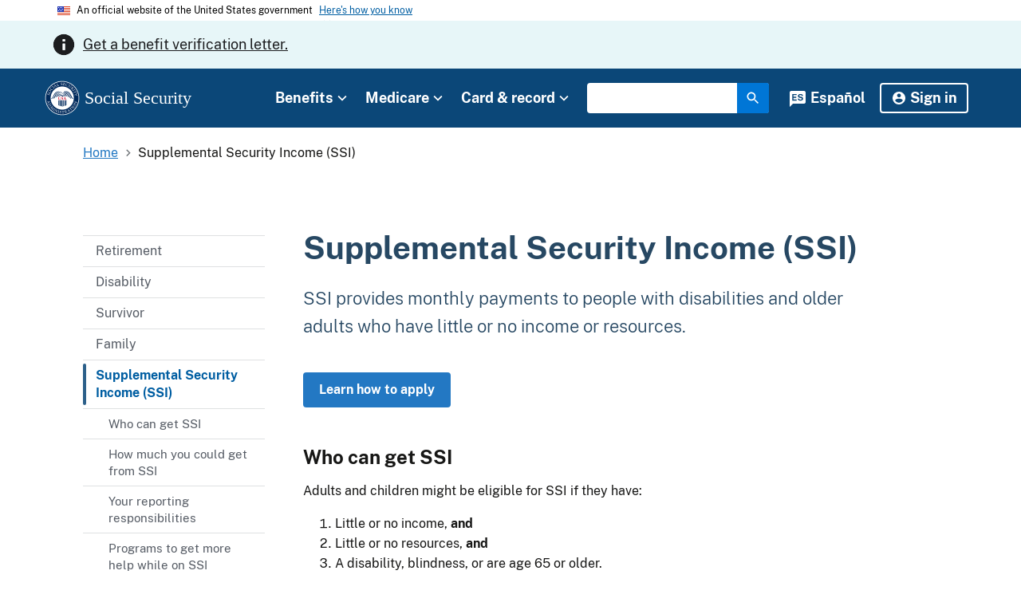

--- FILE ---
content_type: text/html; charset=UTF-8
request_url: https://www.ssa.gov/ssi?gclid=Cj0KCQjwpdqDBhCSARIsAEUJ0hNAoNkBYFqkSclrhysyrqk9ZCNRiDmBBYq_SU5wVPibnMD5lPCo7nQaApJ7EALw_wcB
body_size: 30326
content:
<!DOCTYPE html>
<html lang="en" dir="ltr" prefix="og: https://ogp.me/ns#">
<head>
  <meta charset="utf-8" /><script type="text/javascript">(window.NREUM||(NREUM={})).init={ajax:{deny_list:["bam.nr-data.net"]},feature_flags:["soft_nav"]};(window.NREUM||(NREUM={})).loader_config={licenseKey:"NRJS-469e5c3a62582fe4b9d",applicationID:"1222707131",browserID:"1222759830"};;/*! For license information please see nr-loader-rum-1.308.0.min.js.LICENSE.txt */
(()=>{var e,t,r={163:(e,t,r)=>{"use strict";r.d(t,{j:()=>E});var n=r(384),i=r(1741);var a=r(2555);r(860).K7.genericEvents;const s="experimental.resources",o="register",c=e=>{if(!e||"string"!=typeof e)return!1;try{document.createDocumentFragment().querySelector(e)}catch{return!1}return!0};var d=r(2614),u=r(944),l=r(8122);const f="[data-nr-mask]",g=e=>(0,l.a)(e,(()=>{const e={feature_flags:[],experimental:{allow_registered_children:!1,resources:!1},mask_selector:"*",block_selector:"[data-nr-block]",mask_input_options:{color:!1,date:!1,"datetime-local":!1,email:!1,month:!1,number:!1,range:!1,search:!1,tel:!1,text:!1,time:!1,url:!1,week:!1,textarea:!1,select:!1,password:!0}};return{ajax:{deny_list:void 0,block_internal:!0,enabled:!0,autoStart:!0},api:{get allow_registered_children(){return e.feature_flags.includes(o)||e.experimental.allow_registered_children},set allow_registered_children(t){e.experimental.allow_registered_children=t},duplicate_registered_data:!1},browser_consent_mode:{enabled:!1},distributed_tracing:{enabled:void 0,exclude_newrelic_header:void 0,cors_use_newrelic_header:void 0,cors_use_tracecontext_headers:void 0,allowed_origins:void 0},get feature_flags(){return e.feature_flags},set feature_flags(t){e.feature_flags=t},generic_events:{enabled:!0,autoStart:!0},harvest:{interval:30},jserrors:{enabled:!0,autoStart:!0},logging:{enabled:!0,autoStart:!0},metrics:{enabled:!0,autoStart:!0},obfuscate:void 0,page_action:{enabled:!0},page_view_event:{enabled:!0,autoStart:!0},page_view_timing:{enabled:!0,autoStart:!0},performance:{capture_marks:!1,capture_measures:!1,capture_detail:!0,resources:{get enabled(){return e.feature_flags.includes(s)||e.experimental.resources},set enabled(t){e.experimental.resources=t},asset_types:[],first_party_domains:[],ignore_newrelic:!0}},privacy:{cookies_enabled:!0},proxy:{assets:void 0,beacon:void 0},session:{expiresMs:d.wk,inactiveMs:d.BB},session_replay:{autoStart:!0,enabled:!1,preload:!1,sampling_rate:10,error_sampling_rate:100,collect_fonts:!1,inline_images:!1,fix_stylesheets:!0,mask_all_inputs:!0,get mask_text_selector(){return e.mask_selector},set mask_text_selector(t){c(t)?e.mask_selector="".concat(t,",").concat(f):""===t||null===t?e.mask_selector=f:(0,u.R)(5,t)},get block_class(){return"nr-block"},get ignore_class(){return"nr-ignore"},get mask_text_class(){return"nr-mask"},get block_selector(){return e.block_selector},set block_selector(t){c(t)?e.block_selector+=",".concat(t):""!==t&&(0,u.R)(6,t)},get mask_input_options(){return e.mask_input_options},set mask_input_options(t){t&&"object"==typeof t?e.mask_input_options={...t,password:!0}:(0,u.R)(7,t)}},session_trace:{enabled:!0,autoStart:!0},soft_navigations:{enabled:!0,autoStart:!0},spa:{enabled:!0,autoStart:!0},ssl:void 0,user_actions:{enabled:!0,elementAttributes:["id","className","tagName","type"]}}})());var p=r(6154),m=r(9324);let h=0;const v={buildEnv:m.F3,distMethod:m.Xs,version:m.xv,originTime:p.WN},b={consented:!1},y={appMetadata:{},get consented(){return this.session?.state?.consent||b.consented},set consented(e){b.consented=e},customTransaction:void 0,denyList:void 0,disabled:!1,harvester:void 0,isolatedBacklog:!1,isRecording:!1,loaderType:void 0,maxBytes:3e4,obfuscator:void 0,onerror:void 0,ptid:void 0,releaseIds:{},session:void 0,timeKeeper:void 0,registeredEntities:[],jsAttributesMetadata:{bytes:0},get harvestCount(){return++h}},_=e=>{const t=(0,l.a)(e,y),r=Object.keys(v).reduce((e,t)=>(e[t]={value:v[t],writable:!1,configurable:!0,enumerable:!0},e),{});return Object.defineProperties(t,r)};var w=r(5701);const x=e=>{const t=e.startsWith("http");e+="/",r.p=t?e:"https://"+e};var R=r(7836),k=r(3241);const A={accountID:void 0,trustKey:void 0,agentID:void 0,licenseKey:void 0,applicationID:void 0,xpid:void 0},S=e=>(0,l.a)(e,A),T=new Set;function E(e,t={},r,s){let{init:o,info:c,loader_config:d,runtime:u={},exposed:l=!0}=t;if(!c){const e=(0,n.pV)();o=e.init,c=e.info,d=e.loader_config}e.init=g(o||{}),e.loader_config=S(d||{}),c.jsAttributes??={},p.bv&&(c.jsAttributes.isWorker=!0),e.info=(0,a.D)(c);const f=e.init,m=[c.beacon,c.errorBeacon];T.has(e.agentIdentifier)||(f.proxy.assets&&(x(f.proxy.assets),m.push(f.proxy.assets)),f.proxy.beacon&&m.push(f.proxy.beacon),e.beacons=[...m],function(e){const t=(0,n.pV)();Object.getOwnPropertyNames(i.W.prototype).forEach(r=>{const n=i.W.prototype[r];if("function"!=typeof n||"constructor"===n)return;let a=t[r];e[r]&&!1!==e.exposed&&"micro-agent"!==e.runtime?.loaderType&&(t[r]=(...t)=>{const n=e[r](...t);return a?a(...t):n})})}(e),(0,n.US)("activatedFeatures",w.B)),u.denyList=[...f.ajax.deny_list||[],...f.ajax.block_internal?m:[]],u.ptid=e.agentIdentifier,u.loaderType=r,e.runtime=_(u),T.has(e.agentIdentifier)||(e.ee=R.ee.get(e.agentIdentifier),e.exposed=l,(0,k.W)({agentIdentifier:e.agentIdentifier,drained:!!w.B?.[e.agentIdentifier],type:"lifecycle",name:"initialize",feature:void 0,data:e.config})),T.add(e.agentIdentifier)}},384:(e,t,r)=>{"use strict";r.d(t,{NT:()=>s,US:()=>u,Zm:()=>o,bQ:()=>d,dV:()=>c,pV:()=>l});var n=r(6154),i=r(1863),a=r(1910);const s={beacon:"bam.nr-data.net",errorBeacon:"bam.nr-data.net"};function o(){return n.gm.NREUM||(n.gm.NREUM={}),void 0===n.gm.newrelic&&(n.gm.newrelic=n.gm.NREUM),n.gm.NREUM}function c(){let e=o();return e.o||(e.o={ST:n.gm.setTimeout,SI:n.gm.setImmediate||n.gm.setInterval,CT:n.gm.clearTimeout,XHR:n.gm.XMLHttpRequest,REQ:n.gm.Request,EV:n.gm.Event,PR:n.gm.Promise,MO:n.gm.MutationObserver,FETCH:n.gm.fetch,WS:n.gm.WebSocket},(0,a.i)(...Object.values(e.o))),e}function d(e,t){let r=o();r.initializedAgents??={},t.initializedAt={ms:(0,i.t)(),date:new Date},r.initializedAgents[e]=t}function u(e,t){o()[e]=t}function l(){return function(){let e=o();const t=e.info||{};e.info={beacon:s.beacon,errorBeacon:s.errorBeacon,...t}}(),function(){let e=o();const t=e.init||{};e.init={...t}}(),c(),function(){let e=o();const t=e.loader_config||{};e.loader_config={...t}}(),o()}},782:(e,t,r)=>{"use strict";r.d(t,{T:()=>n});const n=r(860).K7.pageViewTiming},860:(e,t,r)=>{"use strict";r.d(t,{$J:()=>u,K7:()=>c,P3:()=>d,XX:()=>i,Yy:()=>o,df:()=>a,qY:()=>n,v4:()=>s});const n="events",i="jserrors",a="browser/blobs",s="rum",o="browser/logs",c={ajax:"ajax",genericEvents:"generic_events",jserrors:i,logging:"logging",metrics:"metrics",pageAction:"page_action",pageViewEvent:"page_view_event",pageViewTiming:"page_view_timing",sessionReplay:"session_replay",sessionTrace:"session_trace",softNav:"soft_navigations",spa:"spa"},d={[c.pageViewEvent]:1,[c.pageViewTiming]:2,[c.metrics]:3,[c.jserrors]:4,[c.spa]:5,[c.ajax]:6,[c.sessionTrace]:7,[c.softNav]:8,[c.sessionReplay]:9,[c.logging]:10,[c.genericEvents]:11},u={[c.pageViewEvent]:s,[c.pageViewTiming]:n,[c.ajax]:n,[c.spa]:n,[c.softNav]:n,[c.metrics]:i,[c.jserrors]:i,[c.sessionTrace]:a,[c.sessionReplay]:a,[c.logging]:o,[c.genericEvents]:"ins"}},944:(e,t,r)=>{"use strict";r.d(t,{R:()=>i});var n=r(3241);function i(e,t){"function"==typeof console.debug&&(console.debug("New Relic Warning: https://github.com/newrelic/newrelic-browser-agent/blob/main/docs/warning-codes.md#".concat(e),t),(0,n.W)({agentIdentifier:null,drained:null,type:"data",name:"warn",feature:"warn",data:{code:e,secondary:t}}))}},1687:(e,t,r)=>{"use strict";r.d(t,{Ak:()=>d,Ze:()=>f,x3:()=>u});var n=r(3241),i=r(7836),a=r(3606),s=r(860),o=r(2646);const c={};function d(e,t){const r={staged:!1,priority:s.P3[t]||0};l(e),c[e].get(t)||c[e].set(t,r)}function u(e,t){e&&c[e]&&(c[e].get(t)&&c[e].delete(t),p(e,t,!1),c[e].size&&g(e))}function l(e){if(!e)throw new Error("agentIdentifier required");c[e]||(c[e]=new Map)}function f(e="",t="feature",r=!1){if(l(e),!e||!c[e].get(t)||r)return p(e,t);c[e].get(t).staged=!0,g(e)}function g(e){const t=Array.from(c[e]);t.every(([e,t])=>t.staged)&&(t.sort((e,t)=>e[1].priority-t[1].priority),t.forEach(([t])=>{c[e].delete(t),p(e,t)}))}function p(e,t,r=!0){const s=e?i.ee.get(e):i.ee,c=a.i.handlers;if(!s.aborted&&s.backlog&&c){if((0,n.W)({agentIdentifier:e,type:"lifecycle",name:"drain",feature:t}),r){const e=s.backlog[t],r=c[t];if(r){for(let t=0;e&&t<e.length;++t)m(e[t],r);Object.entries(r).forEach(([e,t])=>{Object.values(t||{}).forEach(t=>{t[0]?.on&&t[0]?.context()instanceof o.y&&t[0].on(e,t[1])})})}}s.isolatedBacklog||delete c[t],s.backlog[t]=null,s.emit("drain-"+t,[])}}function m(e,t){var r=e[1];Object.values(t[r]||{}).forEach(t=>{var r=e[0];if(t[0]===r){var n=t[1],i=e[3],a=e[2];n.apply(i,a)}})}},1738:(e,t,r)=>{"use strict";r.d(t,{U:()=>g,Y:()=>f});var n=r(3241),i=r(9908),a=r(1863),s=r(944),o=r(5701),c=r(3969),d=r(8362),u=r(860),l=r(4261);function f(e,t,r,a){const f=a||r;!f||f[e]&&f[e]!==d.d.prototype[e]||(f[e]=function(){(0,i.p)(c.xV,["API/"+e+"/called"],void 0,u.K7.metrics,r.ee),(0,n.W)({agentIdentifier:r.agentIdentifier,drained:!!o.B?.[r.agentIdentifier],type:"data",name:"api",feature:l.Pl+e,data:{}});try{return t.apply(this,arguments)}catch(e){(0,s.R)(23,e)}})}function g(e,t,r,n,s){const o=e.info;null===r?delete o.jsAttributes[t]:o.jsAttributes[t]=r,(s||null===r)&&(0,i.p)(l.Pl+n,[(0,a.t)(),t,r],void 0,"session",e.ee)}},1741:(e,t,r)=>{"use strict";r.d(t,{W:()=>a});var n=r(944),i=r(4261);class a{#e(e,...t){if(this[e]!==a.prototype[e])return this[e](...t);(0,n.R)(35,e)}addPageAction(e,t){return this.#e(i.hG,e,t)}register(e){return this.#e(i.eY,e)}recordCustomEvent(e,t){return this.#e(i.fF,e,t)}setPageViewName(e,t){return this.#e(i.Fw,e,t)}setCustomAttribute(e,t,r){return this.#e(i.cD,e,t,r)}noticeError(e,t){return this.#e(i.o5,e,t)}setUserId(e,t=!1){return this.#e(i.Dl,e,t)}setApplicationVersion(e){return this.#e(i.nb,e)}setErrorHandler(e){return this.#e(i.bt,e)}addRelease(e,t){return this.#e(i.k6,e,t)}log(e,t){return this.#e(i.$9,e,t)}start(){return this.#e(i.d3)}finished(e){return this.#e(i.BL,e)}recordReplay(){return this.#e(i.CH)}pauseReplay(){return this.#e(i.Tb)}addToTrace(e){return this.#e(i.U2,e)}setCurrentRouteName(e){return this.#e(i.PA,e)}interaction(e){return this.#e(i.dT,e)}wrapLogger(e,t,r){return this.#e(i.Wb,e,t,r)}measure(e,t){return this.#e(i.V1,e,t)}consent(e){return this.#e(i.Pv,e)}}},1863:(e,t,r)=>{"use strict";function n(){return Math.floor(performance.now())}r.d(t,{t:()=>n})},1910:(e,t,r)=>{"use strict";r.d(t,{i:()=>a});var n=r(944);const i=new Map;function a(...e){return e.every(e=>{if(i.has(e))return i.get(e);const t="function"==typeof e?e.toString():"",r=t.includes("[native code]"),a=t.includes("nrWrapper");return r||a||(0,n.R)(64,e?.name||t),i.set(e,r),r})}},2555:(e,t,r)=>{"use strict";r.d(t,{D:()=>o,f:()=>s});var n=r(384),i=r(8122);const a={beacon:n.NT.beacon,errorBeacon:n.NT.errorBeacon,licenseKey:void 0,applicationID:void 0,sa:void 0,queueTime:void 0,applicationTime:void 0,ttGuid:void 0,user:void 0,account:void 0,product:void 0,extra:void 0,jsAttributes:{},userAttributes:void 0,atts:void 0,transactionName:void 0,tNamePlain:void 0};function s(e){try{return!!e.licenseKey&&!!e.errorBeacon&&!!e.applicationID}catch(e){return!1}}const o=e=>(0,i.a)(e,a)},2614:(e,t,r)=>{"use strict";r.d(t,{BB:()=>s,H3:()=>n,g:()=>d,iL:()=>c,tS:()=>o,uh:()=>i,wk:()=>a});const n="NRBA",i="SESSION",a=144e5,s=18e5,o={STARTED:"session-started",PAUSE:"session-pause",RESET:"session-reset",RESUME:"session-resume",UPDATE:"session-update"},c={SAME_TAB:"same-tab",CROSS_TAB:"cross-tab"},d={OFF:0,FULL:1,ERROR:2}},2646:(e,t,r)=>{"use strict";r.d(t,{y:()=>n});class n{constructor(e){this.contextId=e}}},2843:(e,t,r)=>{"use strict";r.d(t,{G:()=>a,u:()=>i});var n=r(3878);function i(e,t=!1,r,i){(0,n.DD)("visibilitychange",function(){if(t)return void("hidden"===document.visibilityState&&e());e(document.visibilityState)},r,i)}function a(e,t,r){(0,n.sp)("pagehide",e,t,r)}},3241:(e,t,r)=>{"use strict";r.d(t,{W:()=>a});var n=r(6154);const i="newrelic";function a(e={}){try{n.gm.dispatchEvent(new CustomEvent(i,{detail:e}))}catch(e){}}},3606:(e,t,r)=>{"use strict";r.d(t,{i:()=>a});var n=r(9908);a.on=s;var i=a.handlers={};function a(e,t,r,a){s(a||n.d,i,e,t,r)}function s(e,t,r,i,a){a||(a="feature"),e||(e=n.d);var s=t[a]=t[a]||{};(s[r]=s[r]||[]).push([e,i])}},3878:(e,t,r)=>{"use strict";function n(e,t){return{capture:e,passive:!1,signal:t}}function i(e,t,r=!1,i){window.addEventListener(e,t,n(r,i))}function a(e,t,r=!1,i){document.addEventListener(e,t,n(r,i))}r.d(t,{DD:()=>a,jT:()=>n,sp:()=>i})},3969:(e,t,r)=>{"use strict";r.d(t,{TZ:()=>n,XG:()=>o,rs:()=>i,xV:()=>s,z_:()=>a});const n=r(860).K7.metrics,i="sm",a="cm",s="storeSupportabilityMetrics",o="storeEventMetrics"},4234:(e,t,r)=>{"use strict";r.d(t,{W:()=>a});var n=r(7836),i=r(1687);class a{constructor(e,t){this.agentIdentifier=e,this.ee=n.ee.get(e),this.featureName=t,this.blocked=!1}deregisterDrain(){(0,i.x3)(this.agentIdentifier,this.featureName)}}},4261:(e,t,r)=>{"use strict";r.d(t,{$9:()=>d,BL:()=>o,CH:()=>g,Dl:()=>_,Fw:()=>y,PA:()=>h,Pl:()=>n,Pv:()=>k,Tb:()=>l,U2:()=>a,V1:()=>R,Wb:()=>x,bt:()=>b,cD:()=>v,d3:()=>w,dT:()=>c,eY:()=>p,fF:()=>f,hG:()=>i,k6:()=>s,nb:()=>m,o5:()=>u});const n="api-",i="addPageAction",a="addToTrace",s="addRelease",o="finished",c="interaction",d="log",u="noticeError",l="pauseReplay",f="recordCustomEvent",g="recordReplay",p="register",m="setApplicationVersion",h="setCurrentRouteName",v="setCustomAttribute",b="setErrorHandler",y="setPageViewName",_="setUserId",w="start",x="wrapLogger",R="measure",k="consent"},5289:(e,t,r)=>{"use strict";r.d(t,{GG:()=>s,Qr:()=>c,sB:()=>o});var n=r(3878),i=r(6389);function a(){return"undefined"==typeof document||"complete"===document.readyState}function s(e,t){if(a())return e();const r=(0,i.J)(e),s=setInterval(()=>{a()&&(clearInterval(s),r())},500);(0,n.sp)("load",r,t)}function o(e){if(a())return e();(0,n.DD)("DOMContentLoaded",e)}function c(e){if(a())return e();(0,n.sp)("popstate",e)}},5607:(e,t,r)=>{"use strict";r.d(t,{W:()=>n});const n=(0,r(9566).bz)()},5701:(e,t,r)=>{"use strict";r.d(t,{B:()=>a,t:()=>s});var n=r(3241);const i=new Set,a={};function s(e,t){const r=t.agentIdentifier;a[r]??={},e&&"object"==typeof e&&(i.has(r)||(t.ee.emit("rumresp",[e]),a[r]=e,i.add(r),(0,n.W)({agentIdentifier:r,loaded:!0,drained:!0,type:"lifecycle",name:"load",feature:void 0,data:e})))}},6154:(e,t,r)=>{"use strict";r.d(t,{OF:()=>c,RI:()=>i,WN:()=>u,bv:()=>a,eN:()=>l,gm:()=>s,mw:()=>o,sb:()=>d});var n=r(1863);const i="undefined"!=typeof window&&!!window.document,a="undefined"!=typeof WorkerGlobalScope&&("undefined"!=typeof self&&self instanceof WorkerGlobalScope&&self.navigator instanceof WorkerNavigator||"undefined"!=typeof globalThis&&globalThis instanceof WorkerGlobalScope&&globalThis.navigator instanceof WorkerNavigator),s=i?window:"undefined"!=typeof WorkerGlobalScope&&("undefined"!=typeof self&&self instanceof WorkerGlobalScope&&self||"undefined"!=typeof globalThis&&globalThis instanceof WorkerGlobalScope&&globalThis),o=Boolean("hidden"===s?.document?.visibilityState),c=/iPad|iPhone|iPod/.test(s.navigator?.userAgent),d=c&&"undefined"==typeof SharedWorker,u=((()=>{const e=s.navigator?.userAgent?.match(/Firefox[/\s](\d+\.\d+)/);Array.isArray(e)&&e.length>=2&&e[1]})(),Date.now()-(0,n.t)()),l=()=>"undefined"!=typeof PerformanceNavigationTiming&&s?.performance?.getEntriesByType("navigation")?.[0]?.responseStart},6389:(e,t,r)=>{"use strict";function n(e,t=500,r={}){const n=r?.leading||!1;let i;return(...r)=>{n&&void 0===i&&(e.apply(this,r),i=setTimeout(()=>{i=clearTimeout(i)},t)),n||(clearTimeout(i),i=setTimeout(()=>{e.apply(this,r)},t))}}function i(e){let t=!1;return(...r)=>{t||(t=!0,e.apply(this,r))}}r.d(t,{J:()=>i,s:()=>n})},6630:(e,t,r)=>{"use strict";r.d(t,{T:()=>n});const n=r(860).K7.pageViewEvent},7699:(e,t,r)=>{"use strict";r.d(t,{It:()=>a,KC:()=>o,No:()=>i,qh:()=>s});var n=r(860);const i=16e3,a=1e6,s="SESSION_ERROR",o={[n.K7.logging]:!0,[n.K7.genericEvents]:!1,[n.K7.jserrors]:!1,[n.K7.ajax]:!1}},7836:(e,t,r)=>{"use strict";r.d(t,{P:()=>o,ee:()=>c});var n=r(384),i=r(8990),a=r(2646),s=r(5607);const o="nr@context:".concat(s.W),c=function e(t,r){var n={},s={},u={},l=!1;try{l=16===r.length&&d.initializedAgents?.[r]?.runtime.isolatedBacklog}catch(e){}var f={on:p,addEventListener:p,removeEventListener:function(e,t){var r=n[e];if(!r)return;for(var i=0;i<r.length;i++)r[i]===t&&r.splice(i,1)},emit:function(e,r,n,i,a){!1!==a&&(a=!0);if(c.aborted&&!i)return;t&&a&&t.emit(e,r,n);var o=g(n);m(e).forEach(e=>{e.apply(o,r)});var d=v()[s[e]];d&&d.push([f,e,r,o]);return o},get:h,listeners:m,context:g,buffer:function(e,t){const r=v();if(t=t||"feature",f.aborted)return;Object.entries(e||{}).forEach(([e,n])=>{s[n]=t,t in r||(r[t]=[])})},abort:function(){f._aborted=!0,Object.keys(f.backlog).forEach(e=>{delete f.backlog[e]})},isBuffering:function(e){return!!v()[s[e]]},debugId:r,backlog:l?{}:t&&"object"==typeof t.backlog?t.backlog:{},isolatedBacklog:l};return Object.defineProperty(f,"aborted",{get:()=>{let e=f._aborted||!1;return e||(t&&(e=t.aborted),e)}}),f;function g(e){return e&&e instanceof a.y?e:e?(0,i.I)(e,o,()=>new a.y(o)):new a.y(o)}function p(e,t){n[e]=m(e).concat(t)}function m(e){return n[e]||[]}function h(t){return u[t]=u[t]||e(f,t)}function v(){return f.backlog}}(void 0,"globalEE"),d=(0,n.Zm)();d.ee||(d.ee=c)},8122:(e,t,r)=>{"use strict";r.d(t,{a:()=>i});var n=r(944);function i(e,t){try{if(!e||"object"!=typeof e)return(0,n.R)(3);if(!t||"object"!=typeof t)return(0,n.R)(4);const r=Object.create(Object.getPrototypeOf(t),Object.getOwnPropertyDescriptors(t)),a=0===Object.keys(r).length?e:r;for(let s in a)if(void 0!==e[s])try{if(null===e[s]){r[s]=null;continue}Array.isArray(e[s])&&Array.isArray(t[s])?r[s]=Array.from(new Set([...e[s],...t[s]])):"object"==typeof e[s]&&"object"==typeof t[s]?r[s]=i(e[s],t[s]):r[s]=e[s]}catch(e){r[s]||(0,n.R)(1,e)}return r}catch(e){(0,n.R)(2,e)}}},8362:(e,t,r)=>{"use strict";r.d(t,{d:()=>a});var n=r(9566),i=r(1741);class a extends i.W{agentIdentifier=(0,n.LA)(16)}},8374:(e,t,r)=>{r.nc=(()=>{try{return document?.currentScript?.nonce}catch(e){}return""})()},8990:(e,t,r)=>{"use strict";r.d(t,{I:()=>i});var n=Object.prototype.hasOwnProperty;function i(e,t,r){if(n.call(e,t))return e[t];var i=r();if(Object.defineProperty&&Object.keys)try{return Object.defineProperty(e,t,{value:i,writable:!0,enumerable:!1}),i}catch(e){}return e[t]=i,i}},9324:(e,t,r)=>{"use strict";r.d(t,{F3:()=>i,Xs:()=>a,xv:()=>n});const n="1.308.0",i="PROD",a="CDN"},9566:(e,t,r)=>{"use strict";r.d(t,{LA:()=>o,bz:()=>s});var n=r(6154);const i="xxxxxxxx-xxxx-4xxx-yxxx-xxxxxxxxxxxx";function a(e,t){return e?15&e[t]:16*Math.random()|0}function s(){const e=n.gm?.crypto||n.gm?.msCrypto;let t,r=0;return e&&e.getRandomValues&&(t=e.getRandomValues(new Uint8Array(30))),i.split("").map(e=>"x"===e?a(t,r++).toString(16):"y"===e?(3&a()|8).toString(16):e).join("")}function o(e){const t=n.gm?.crypto||n.gm?.msCrypto;let r,i=0;t&&t.getRandomValues&&(r=t.getRandomValues(new Uint8Array(e)));const s=[];for(var o=0;o<e;o++)s.push(a(r,i++).toString(16));return s.join("")}},9908:(e,t,r)=>{"use strict";r.d(t,{d:()=>n,p:()=>i});var n=r(7836).ee.get("handle");function i(e,t,r,i,a){a?(a.buffer([e],i),a.emit(e,t,r)):(n.buffer([e],i),n.emit(e,t,r))}}},n={};function i(e){var t=n[e];if(void 0!==t)return t.exports;var a=n[e]={exports:{}};return r[e](a,a.exports,i),a.exports}i.m=r,i.d=(e,t)=>{for(var r in t)i.o(t,r)&&!i.o(e,r)&&Object.defineProperty(e,r,{enumerable:!0,get:t[r]})},i.f={},i.e=e=>Promise.all(Object.keys(i.f).reduce((t,r)=>(i.f[r](e,t),t),[])),i.u=e=>"nr-rum-1.308.0.min.js",i.o=(e,t)=>Object.prototype.hasOwnProperty.call(e,t),e={},t="NRBA-1.308.0.PROD:",i.l=(r,n,a,s)=>{if(e[r])e[r].push(n);else{var o,c;if(void 0!==a)for(var d=document.getElementsByTagName("script"),u=0;u<d.length;u++){var l=d[u];if(l.getAttribute("src")==r||l.getAttribute("data-webpack")==t+a){o=l;break}}if(!o){c=!0;var f={296:"sha512-+MIMDsOcckGXa1EdWHqFNv7P+JUkd5kQwCBr3KE6uCvnsBNUrdSt4a/3/L4j4TxtnaMNjHpza2/erNQbpacJQA=="};(o=document.createElement("script")).charset="utf-8",i.nc&&o.setAttribute("nonce",i.nc),o.setAttribute("data-webpack",t+a),o.src=r,0!==o.src.indexOf(window.location.origin+"/")&&(o.crossOrigin="anonymous"),f[s]&&(o.integrity=f[s])}e[r]=[n];var g=(t,n)=>{o.onerror=o.onload=null,clearTimeout(p);var i=e[r];if(delete e[r],o.parentNode&&o.parentNode.removeChild(o),i&&i.forEach(e=>e(n)),t)return t(n)},p=setTimeout(g.bind(null,void 0,{type:"timeout",target:o}),12e4);o.onerror=g.bind(null,o.onerror),o.onload=g.bind(null,o.onload),c&&document.head.appendChild(o)}},i.r=e=>{"undefined"!=typeof Symbol&&Symbol.toStringTag&&Object.defineProperty(e,Symbol.toStringTag,{value:"Module"}),Object.defineProperty(e,"__esModule",{value:!0})},i.p="https://js-agent.newrelic.com/",(()=>{var e={374:0,840:0};i.f.j=(t,r)=>{var n=i.o(e,t)?e[t]:void 0;if(0!==n)if(n)r.push(n[2]);else{var a=new Promise((r,i)=>n=e[t]=[r,i]);r.push(n[2]=a);var s=i.p+i.u(t),o=new Error;i.l(s,r=>{if(i.o(e,t)&&(0!==(n=e[t])&&(e[t]=void 0),n)){var a=r&&("load"===r.type?"missing":r.type),s=r&&r.target&&r.target.src;o.message="Loading chunk "+t+" failed: ("+a+": "+s+")",o.name="ChunkLoadError",o.type=a,o.request=s,n[1](o)}},"chunk-"+t,t)}};var t=(t,r)=>{var n,a,[s,o,c]=r,d=0;if(s.some(t=>0!==e[t])){for(n in o)i.o(o,n)&&(i.m[n]=o[n]);if(c)c(i)}for(t&&t(r);d<s.length;d++)a=s[d],i.o(e,a)&&e[a]&&e[a][0](),e[a]=0},r=self["webpackChunk:NRBA-1.308.0.PROD"]=self["webpackChunk:NRBA-1.308.0.PROD"]||[];r.forEach(t.bind(null,0)),r.push=t.bind(null,r.push.bind(r))})(),(()=>{"use strict";i(8374);var e=i(8362),t=i(860);const r=Object.values(t.K7);var n=i(163);var a=i(9908),s=i(1863),o=i(4261),c=i(1738);var d=i(1687),u=i(4234),l=i(5289),f=i(6154),g=i(944),p=i(384);const m=e=>f.RI&&!0===e?.privacy.cookies_enabled;function h(e){return!!(0,p.dV)().o.MO&&m(e)&&!0===e?.session_trace.enabled}var v=i(6389),b=i(7699);class y extends u.W{constructor(e,t){super(e.agentIdentifier,t),this.agentRef=e,this.abortHandler=void 0,this.featAggregate=void 0,this.loadedSuccessfully=void 0,this.onAggregateImported=new Promise(e=>{this.loadedSuccessfully=e}),this.deferred=Promise.resolve(),!1===e.init[this.featureName].autoStart?this.deferred=new Promise((t,r)=>{this.ee.on("manual-start-all",(0,v.J)(()=>{(0,d.Ak)(e.agentIdentifier,this.featureName),t()}))}):(0,d.Ak)(e.agentIdentifier,t)}importAggregator(e,t,r={}){if(this.featAggregate)return;const n=async()=>{let n;await this.deferred;try{if(m(e.init)){const{setupAgentSession:t}=await i.e(296).then(i.bind(i,3305));n=t(e)}}catch(e){(0,g.R)(20,e),this.ee.emit("internal-error",[e]),(0,a.p)(b.qh,[e],void 0,this.featureName,this.ee)}try{if(!this.#t(this.featureName,n,e.init))return(0,d.Ze)(this.agentIdentifier,this.featureName),void this.loadedSuccessfully(!1);const{Aggregate:i}=await t();this.featAggregate=new i(e,r),e.runtime.harvester.initializedAggregates.push(this.featAggregate),this.loadedSuccessfully(!0)}catch(e){(0,g.R)(34,e),this.abortHandler?.(),(0,d.Ze)(this.agentIdentifier,this.featureName,!0),this.loadedSuccessfully(!1),this.ee&&this.ee.abort()}};f.RI?(0,l.GG)(()=>n(),!0):n()}#t(e,r,n){if(this.blocked)return!1;switch(e){case t.K7.sessionReplay:return h(n)&&!!r;case t.K7.sessionTrace:return!!r;default:return!0}}}var _=i(6630),w=i(2614),x=i(3241);class R extends y{static featureName=_.T;constructor(e){var t;super(e,_.T),this.setupInspectionEvents(e.agentIdentifier),t=e,(0,c.Y)(o.Fw,function(e,r){"string"==typeof e&&("/"!==e.charAt(0)&&(e="/"+e),t.runtime.customTransaction=(r||"http://custom.transaction")+e,(0,a.p)(o.Pl+o.Fw,[(0,s.t)()],void 0,void 0,t.ee))},t),this.importAggregator(e,()=>i.e(296).then(i.bind(i,3943)))}setupInspectionEvents(e){const t=(t,r)=>{t&&(0,x.W)({agentIdentifier:e,timeStamp:t.timeStamp,loaded:"complete"===t.target.readyState,type:"window",name:r,data:t.target.location+""})};(0,l.sB)(e=>{t(e,"DOMContentLoaded")}),(0,l.GG)(e=>{t(e,"load")}),(0,l.Qr)(e=>{t(e,"navigate")}),this.ee.on(w.tS.UPDATE,(t,r)=>{(0,x.W)({agentIdentifier:e,type:"lifecycle",name:"session",data:r})})}}class k extends e.d{constructor(e){var t;(super(),f.gm)?(this.features={},(0,p.bQ)(this.agentIdentifier,this),this.desiredFeatures=new Set(e.features||[]),this.desiredFeatures.add(R),(0,n.j)(this,e,e.loaderType||"agent"),t=this,(0,c.Y)(o.cD,function(e,r,n=!1){if("string"==typeof e){if(["string","number","boolean"].includes(typeof r)||null===r)return(0,c.U)(t,e,r,o.cD,n);(0,g.R)(40,typeof r)}else(0,g.R)(39,typeof e)},t),function(e){(0,c.Y)(o.Dl,function(t,r=!1){if("string"!=typeof t&&null!==t)return void(0,g.R)(41,typeof t);const n=e.info.jsAttributes["enduser.id"];r&&null!=n&&n!==t?(0,a.p)(o.Pl+"setUserIdAndResetSession",[t],void 0,"session",e.ee):(0,c.U)(e,"enduser.id",t,o.Dl,!0)},e)}(this),function(e){(0,c.Y)(o.nb,function(t){if("string"==typeof t||null===t)return(0,c.U)(e,"application.version",t,o.nb,!1);(0,g.R)(42,typeof t)},e)}(this),function(e){(0,c.Y)(o.d3,function(){e.ee.emit("manual-start-all")},e)}(this),function(e){(0,c.Y)(o.Pv,function(t=!0){if("boolean"==typeof t){if((0,a.p)(o.Pl+o.Pv,[t],void 0,"session",e.ee),e.runtime.consented=t,t){const t=e.features.page_view_event;t.onAggregateImported.then(e=>{const r=t.featAggregate;e&&!r.sentRum&&r.sendRum()})}}else(0,g.R)(65,typeof t)},e)}(this),this.run()):(0,g.R)(21)}get config(){return{info:this.info,init:this.init,loader_config:this.loader_config,runtime:this.runtime}}get api(){return this}run(){try{const e=function(e){const t={};return r.forEach(r=>{t[r]=!!e[r]?.enabled}),t}(this.init),n=[...this.desiredFeatures];n.sort((e,r)=>t.P3[e.featureName]-t.P3[r.featureName]),n.forEach(r=>{if(!e[r.featureName]&&r.featureName!==t.K7.pageViewEvent)return;if(r.featureName===t.K7.spa)return void(0,g.R)(67);const n=function(e){switch(e){case t.K7.ajax:return[t.K7.jserrors];case t.K7.sessionTrace:return[t.K7.ajax,t.K7.pageViewEvent];case t.K7.sessionReplay:return[t.K7.sessionTrace];case t.K7.pageViewTiming:return[t.K7.pageViewEvent];default:return[]}}(r.featureName).filter(e=>!(e in this.features));n.length>0&&(0,g.R)(36,{targetFeature:r.featureName,missingDependencies:n}),this.features[r.featureName]=new r(this)})}catch(e){(0,g.R)(22,e);for(const e in this.features)this.features[e].abortHandler?.();const t=(0,p.Zm)();delete t.initializedAgents[this.agentIdentifier]?.features,delete this.sharedAggregator;return t.ee.get(this.agentIdentifier).abort(),!1}}}var A=i(2843),S=i(782);class T extends y{static featureName=S.T;constructor(e){super(e,S.T),f.RI&&((0,A.u)(()=>(0,a.p)("docHidden",[(0,s.t)()],void 0,S.T,this.ee),!0),(0,A.G)(()=>(0,a.p)("winPagehide",[(0,s.t)()],void 0,S.T,this.ee)),this.importAggregator(e,()=>i.e(296).then(i.bind(i,2117))))}}var E=i(3969);class I extends y{static featureName=E.TZ;constructor(e){super(e,E.TZ),f.RI&&document.addEventListener("securitypolicyviolation",e=>{(0,a.p)(E.xV,["Generic/CSPViolation/Detected"],void 0,this.featureName,this.ee)}),this.importAggregator(e,()=>i.e(296).then(i.bind(i,9623)))}}new k({features:[R,T,I],loaderType:"lite"})})()})();</script>
<meta name="description" content="SSI provides monthly payments to people with disabilities and older adults who have little or no income or resources." />
<link rel="canonical" href="https://www.ssa.gov/ssi" />
<meta name="robots" content="index, follow" />
<link rel="apple-touch-icon" href="/themes/custom/ssa_core/apple-touch-icon.png" />
<link rel="apple-touch-icon-precomposed" href="/themes/custom/ssa_core/apple-touch-icon.png" />
<meta property="og:site_name" content="Social Security" />
<meta property="og:type" content="website" />
<meta property="og:url" content="https://www.ssa.gov/ssi" />
<meta property="og:title" content="Supplemental Security Income (SSI)" />
<meta property="og:description" content="SSI provides monthly payments to people with disabilities and older adults who have little or no income or resources." />
<meta property="og:image:url" content="https://www.ssa.gov/themes/custom/ssa_core/logo.svg" />
<meta property="og:image:secure_url" content="https://www.ssa.gov/themes/custom/ssa_core/logo.svg" />
<meta property="og:image:alt" content="U.S. Social Security Administration" />
<meta property="og:locale" content="en_US" />
<meta property="og:locale:alternate" content="es_ES" />
<meta property="article:published_time" content="Fri, 08/04/2023 - 17:56" />
<meta property="article:modified_time" content="Thu, 02/01/2024 - 21:33" />
<meta name="Generator" content="Drupal 10 (https://www.drupal.org)" />
<meta name="MobileOptimized" content="width" />
<meta name="HandheldFriendly" content="true" />
<meta name="viewport" content="width=device-width, initial-scale=1.0" />
<link rel="icon" href="/themes/custom/ssa_core/favicon.ico" type="image/vnd.microsoft.icon" />
<link rel="alternate" hreflang="en" href="https://www.ssa.gov/ssi" />
<link rel="alternate" hreflang="es" href="https://www.ssa.gov/es/ssi" />

  <title>Supplemental Security Income (SSI) | SSA</title>
  <link rel="stylesheet" media="all" href="/sites/g/files/npxnvu131/files/css/css__ZnmXfYWB2u9PKS9onGFqUr8bNfsJ0ERJ-0jT_UJaOc.css?delta=0&amp;language=en&amp;theme=ssa_core&amp;include=eJxli1kOwyAQQy-E4EjRBKwElU2Y6XL7pmkrpPbHGr_xw32kWC4udG2SLN7VNOmydWk7v59JrJama4rcEQyrj5KWjBBleal0_8iOHRmGlMXXDickBmf3NbdaUD4saxrxEDeV5H7BuSC8Ht48DR8cyG4VwlwjbnRn2lyDJjwBIL9bJQ" />
<link rel="stylesheet" media="all" href="/modules/custom/ssa_multilingual/src/css/multilingual-modal-styles.css?t8x3ky" />
<link rel="stylesheet" media="all" href="/sites/g/files/npxnvu131/files/css/css_QdYKOckGCYfgWjT33WxB1po4f418dYaGdQr_OhPC18M.css?delta=2&amp;language=en&amp;theme=ssa_core&amp;include=eJxli1kOwyAQQy-E4EjRBKwElU2Y6XL7pmkrpPbHGr_xw32kWC4udG2SLN7VNOmydWk7v59JrJama4rcEQyrj5KWjBBleal0_8iOHRmGlMXXDickBmf3NbdaUD4saxrxEDeV5H7BuSC8Ht48DR8cyG4VwlwjbnRn2lyDJjwBIL9bJQ" />

  <script type="application/json" data-drupal-selector="drupal-settings-json">{"path":{"baseUrl":"\/","pathPrefix":"","currentPath":"node\/386","currentPathIsAdmin":false,"isFront":false,"currentLanguage":"en"},"pluralDelimiter":"\u0003","suppressDeprecationErrors":true,"gtag":{"tagId":"","consentMode":false,"otherIds":[],"events":[],"additionalConfigInfo":[]},"ajaxPageState":{"libraries":"[base64]","theme":"ssa_core","theme_token":null},"ajaxTrustedUrl":{"form_action_p_pvdeGsVG5zNF_XLGPTvYSKCf43t8qZYSwcfZl2uzM":true},"gtm":{"tagId":null,"settings":{"data_layer":"dataLayer","include_classes":false,"allowlist_classes":"google\nnonGooglePixels\nnonGoogleScripts\nnonGoogleIframes","blocklist_classes":"customScripts\ncustomPixels","include_environment":false,"environment_id":"","environment_token":""},"tagIds":["GTM-5GQXH7Q"]},"component":{"plugins":[]},"dataLayer":{"defaultLang":"en","languages":{"en":{"id":"en","name":"English","direction":"ltr","weight":0},"es":{"id":"es","name":"Spanish","direction":"ltr","weight":1}}},"simple_datalayer_trigger":{"triggers":[{"selector":".js-account-home","aux_selectors":{"parents":"","find":""},"category":"click","action":"goto_account_home","label":"@text","value":"@href"},{"selector":"li.js-task-link--auth a","aux_selectors":{"parents":"","find":""},"category":"click","action":"@text","label":"@text","value":"@href"},{"selector":"li.usa-button-group__item--secondary.js-task-link--anon a","aux_selectors":{"parents":"","find":""},"category":"click","action":"begin_sign_up","label":"@text","value":"@href"},{"selector":"a[href*=\u0022\/\/secure.ssa.gov\/ICON\/main.jsp\u0022].usa-button","aux_selectors":{"parents":"","find":""},"category":"click","action":"cta","label":"@text","value":"@href"},{"selector":"article[about=\u0027\/retirement\u0027] .ssa-task__inline-action--primary a","aux_selectors":{"parents":"","find":""},"category":"click","action":"learn_to_apply_retirement","label":"@text","value":"@href"},{"selector":".usa-mobile-header-button.js-sign-in","aux_selectors":{"parents":"","find":""},"category":"click","action":"begin_login_header","label":"@text","value":"@href"},{"selector":"li:not(.usa-button-group__item--secondary).js-task-link--anon a","aux_selectors":{"parents":"","find":""},"category":"click","action":"begin_login_primary","label":"@text","value":"@href"},{"selector":".js-sign-out","aux_selectors":{"parents":"","find":""},"category":"click","action":"logout","label":"@text","value":"@href"},{"selector":".ssa-button-group__questionable a","aux_selectors":{"parents":"","find":""},"category":"benefits_quest","action":"begin_benefits_quest","label":"@text","value":"@href"}],"settings":{"event":"click","category_name":"event_category","action_name":"event_name","label_name":"event_label","value_name":"event_value"}},"ssa_multilingual":{"content":[{"id":"ar","url":"https:\/\/www.ssa.gov\/multilanguage\/arabic.html","body":"\\n\u003Cp\u003E\u0627\u0642\u0631\u0623 \u0627\u0644\u062a\u0631\u062c\u0645\u0627\u062a \u0627\u0644\u0639\u0631\u0628\u064a\u0629 \u0644\u0645\u0639\u0644\u0648\u0645\u0627\u062a  Social Security(\u0627\u0644\u0636\u0645\u0627\u0646 \u0627\u0644\u0627\u062c\u062a\u0645\u0627\u0639\u064a) \u0627\u0644\u0634\u0627\u0626\u0639\u0629\u060c \u0645\u062b\u0644:\u003C\/p\u003E\\n\u003Cul\u003E\\n\u003Cli\u003E\u0645\u0639\u0644\u0648\u0645\u0627\u062a \u0627\u0644\u0628\u0631\u0646\u0627\u0645\u062c \u0648\u0627\u0644\u0627\u0633\u062a\u062d\u0642\u0627\u0642\u0627\u062a\u003C\/li\u003E\\n\u003Cli\u003E\u062e\u062f\u0645\u0627\u062a \u0627\u0644\u062a\u0631\u062c\u0645\u0629 \u0627\u0644\u0645\u062c\u0627\u0646\u064a\u0629\u003C\/li\u003E\\n\u003Cli\u003E\u0646\u0645\u0648\u0630\u062c \u0645\u0646 \u0628\u064a\u0627\u0646 \u0648\u0635\u062d\u0627\u0626\u0641 \u0648\u0642\u0627\u0626\u0639  Social Security(\u0627\u0644\u0636\u0645\u0627\u0646 \u0627\u0644\u0627\u062c\u062a\u0645\u0627\u0639\u064a)\u003C\/li\u003E\\n\u003Cli\u003E\u0627\u0644\u0645\u0646\u0634\u0648\u0631\u0627\u062a\u003C\/li\u003E\\n\u003Cli\u003E\u0645\u0633\u0631\u062f \u0645\u0635\u0637\u0644\u062d\u0627\u062a (\u0627\u0644\u0636\u0645\u0627\u0646 \u0627\u0644\u0627\u062c\u062a\u0645\u0627\u0639\u064a)Social Security\u003C\/li\u003E\\n\u003C\/ul\u003E\\n","title":"\u0645\u0639\u0644\u0648\u0645\u0627\u062a \u0639\u0627\u0645\u0629 \u0628\u0627\u0644\u0644\u063a\u0629 \u0627\u0644\u0639\u0631\u0628\u064a\u0629","primaryCta":"\u0639\u0631\u0636 \u0627\u0644\u0645\u0639\u0644\u0648\u0645\u0627\u062a \u0628\u0627\u0644\u0644\u063a\u0629 \u0627\u0644\u0639\u0631\u0628\u064a\u0629","secondaryCta":"\u0627\u0644\u0645\u062a\u0627\u0628\u0639\u0629 \u0628\u0627\u0644\u0644\u063a\u0629 \u0627\u0644\u0625\u0646\u062c\u0644\u064a\u0632\u064a\u0629"},{"id":"hy","url":"https:\/\/www.ssa.gov\/multilanguage\/armenian.html","body":"\\n\u003Cp\u003E\u053f\u0561\u0580\u0564\u0561\u0581\u0565\u0584 \u0576\u0561\u056d\u0568\u0576\u057f\u0580\u0565\u056c\u056b \u056c\u0565\u0566\u0578\u0582 \u0568\u0576\u0564\u0570\u0561\u0576\u0578\u0582\u0580 \u057f\u0565\u0572\u0565\u056f\u0561\u057f\u057e\u0578\u0582\u0569\u0575\u0561\u0576 Social Security (\u054d\u0578\u0581\u056b\u0561\u056c\u0561\u056f\u0561\u0576 \u0561\u057a\u0561\u0570\u0578\u057e\u0578\u0582\u0569\u0575\u0561\u0576) \u0569\u0561\u0580\u0563\u0574\u0561\u0576\u0578\u0582\u0569\u0575\u0578\u0582\u0576\u0576\u0565\u0580\u0568, \u056b\u0576\u0579\u057a\u0565\u057d \u0585\u0580\u056b\u0576\u0561\u056f\u055d\u003C\/p\u003E\\n\u003Cul\u003E\\n    \u003Cli\u003E\u053e\u0580\u0561\u0563\u0580\u056b \u0587 \u0576\u057a\u0561\u057d\u057f\u0576\u0565\u0580\u056b \u0574\u0561\u057d\u056b\u0576 \u057f\u0565\u0572\u0565\u056f\u0561\u057f\u057e\u0578\u0582\u0569\u0575\u0578\u0582\u0576\u003C\/li\u003E\\n    \u003Cli\u003E\u0531\u0576\u057e\u0573\u0561\u0580 \u0569\u0561\u0580\u0563\u0574\u0561\u0576\u0579\u0561\u056f\u0561\u0576 \u056e\u0561\u057c\u0561\u0575\u0578\u0582\u0569\u0575\u0578\u0582\u0576\u0576\u0565\u0580\u003C\/li\u003E\\n    \u003Cli\u003E\u0540\u0561\u0575\u057f\u0561\u0580\u0578\u0582\u0569\u0575\u0561\u0576 \u0587 \u057f\u0565\u0572\u0565\u056f\u0561\u057f\u057e\u0561\u056f\u0561\u0576 \u0569\u0565\u0580\u0569\u056b\u056f\u056b Social Security (\u054d\u0578\u0581\u056b\u0561\u056c\u0561\u056f\u0561\u0576 \u0561\u057a\u0561\u0570\u0578\u057e\u0578\u0582\u0569\u0575\u0561\u0576) \u0585\u0580\u056b\u0576\u0561\u056f\u003C\/li\u003E\\n    \u003Cli\u003E\u0540\u0580\u0561\u057f\u0561\u0580\u0561\u056f\u0578\u0582\u0569\u0575\u0578\u0582\u0576\u0576\u0565\u0580\u003C\/li\u003E\\n\u003Cli\u003E\u054f\u0565\u0580\u0574\u056b\u0576\u0576\u0565\u0580\u056b Social Security (\u054d\u0578\u0581\u056b\u0561\u056c\u0561\u056f\u0561\u0576 \u0561\u057a\u0561\u0570\u0578\u057e\u0578\u0582\u0569\u0575\u0561\u0576) \u0562\u0561\u057c\u0561\u0580\u0561\u0576\u003C\/li\u003E\\n\u003C\/ul\u003E\\n","title":"\u0538\u0576\u0564\u0570\u0561\u0576\u0578\u0582\u0580 \u057f\u0565\u0572\u0565\u056f\u0561\u057f\u057e\u0578\u0582\u0569\u0575\u0578\u0582\u0576 \u0576\u0561\u056d\u0568\u0576\u057f\u0580\u0565\u056c\u056b \u056c\u0565\u0566\u057e\u0578\u057e","primaryCta":"\u0534\u056b\u057f\u0565\u0584 \u057f\u0565\u0572\u0565\u056f\u0561\u057f\u057e\u0578\u0582\u0569\u0575\u0578\u0582\u0576\u0568 \u0576\u0561\u056d\u0568\u0576\u057f\u0580\u0565\u056c\u056b \u056c\u0565\u0566\u057e\u0578\u057e","secondaryCta":"\u0547\u0561\u0580\u0578\u0582\u0576\u0561\u056f\u0565\u056c \u0561\u0576\u0563\u056c\u0565\u0580\u0565\u0576\u0578\u057e"},{"id":"zh-t","url":"https:\/\/www.ssa.gov\/multilanguage\/chinese.html","body":"\\n\u003Cp\u003E\u95b1\u8b80\u4e00\u822c Social Security\uff08\u793e\u6703\u5b89\u5168\uff09\u8cc7\u8a0a\u7684 \u7e41\u9ad4\u4e2d\u6587 \u7ffb\u8b6f\u7248\u672c\uff0c\u4f8b\u5982\uff1a\u003C\/p\u003E\\n\u003Cul\u003E\\n    \u003Cli\u003E\u8a08\u756b\u548c\u798f\u5229\u8cc7\u8a0a\u003C\/li\u003E\\n    \u003Cli\u003E\u514d\u8cbb\u53e3\u8b6f\u670d\u52d9\u003C\/li\u003E\\n    \u003Cli\u003ESocial Security\uff08\u793e\u6703\u5b89\u5168\uff09\u660e\u7d30\u8868\u6a23\u672c\u548c\u8cc7\u8a0a\u767c\u4f48\u6587\u4ef6\u003C\/li\u003E\\n    \u003Cli\u003E\u51fa\u7248\u7269\u003C\/li\u003E\\n   \u003Cli\u003ESocial Security\uff08\u793e\u6703\u5b89\u5168\uff09\u8a5e\u5f59\u8868\u003C\/li\u003E\\n\u003C\/ul\u003E\\n","title":"\u4ee5 \u7e41\u9ad4\u4e2d\u6587 \u986f\u793a\u4e00\u822c\u8cc7\u8a0a","primaryCta":"\u4ee5 \u7e41\u9ad4\u4e2d\u6587 \u6aa2\u8996\u8cc7\u8a0a","secondaryCta":"\u7e7c\u7e8c\u4ee5\u82f1\u6587\u6aa2\u8996"},{"id":"zh-s","url":"https:\/\/www.ssa.gov\/multilanguage\/chinese-simplified.html","body":"\\n\u003Cp\u003E\u9605\u8bfb\u5e38\u89c1 Social Security\uff08\u793e\u4f1a\u4fdd\u969c\uff09\u4fe1\u606f\u7684 \u7b80\u4f53\u4e2d\u6587 \u7ffb\u8bd1\uff0c\u5982\uff1a\u003C\/p\u003E\\n\u003Cul\u003E\\n    \u003Cli\u003E\u8ba1\u5212\u548c\u798f\u5229\u4fe1\u606f\u003C\/li\u003E\\n    \u003Cli\u003E\u514d\u8d39\u53e3\u8bd1\u670d\u52a1\u003C\/li\u003E\\n    \u003Cli\u003ESocial Security\uff08\u793e\u4f1a\u4fdd\u969c\uff09\u6536\u5165\u660e\u7ec6\u8868\u6837\u672c\u548c\u60c5\u51b5\u8bf4\u660e\u6587\u4ef6\u003C\/li\u003E\\n    \u003Cli\u003E\u51fa\u7248\u520a\u7269\u003C\/li\u003E\\n   \u003Cli\u003ESocial Security\uff08\u793e\u4f1a\u4fdd\u969c\uff09\u672f\u8bed\u8868\u003C\/li\u003E\\n\u003C\/ul\u003E\\n","title":"\u4ee5 \u7b80\u4f53\u4e2d\u6587 \u63d0\u4f9b\u7684\u4e00\u822c\u4fe1\u606f","primaryCta":"\u67e5\u770b\u4ee5 \u7b80\u4f53\u4e2d\u6587 \u63d0\u4f9b\u7684\u4fe1\u606f","secondaryCta":"\u7ee7\u7eed\u4f7f\u7528\u82f1\u8bed"},{"id":"fa","url":"https:\/\/www.ssa.gov\/multilanguage\/farsi.html","body":"\\n\u003Cp\u003E\u062a\u0631\u062c\u0645\u0647\u200c\u0647\u0627\u06cc  \u0641\u0627\u0631\u0633\u06cc \u0627\u0637\u0644\u0627\u0639\u0627\u062a \u0639\u0645\u0648\u0645\u06cc Social Security (\u062a\u0623\u0645\u06cc\u0646 \u0627\u062c\u062a\u0645\u0627\u0639\u06cc) \u0631\u0627 \u0628\u062e\u0648\u0627\u0646\u06cc\u062f\u060c \u0627\u0632 \u062c\u0645\u0644\u0647:\u003C\/p\u003E\\n\u003Cul\u003E\\n    \u003Cli\u003E\u0627\u0637\u0644\u0627\u0639\u0627\u062a \u0645\u0632\u0627\u06cc\u0627 \u0648 \u0628\u0631\u0646\u0627\u0645\u0647\u003C\/li\u003E\\n    \u003Cli\u003E\u062e\u062f\u0645\u0627\u062a \u0645\u062a\u0631\u062c\u0645 \u0631\u0627\u06cc\u06af\u0627\u0646\u003C\/li\u003E\\n    \u003Cli\u003E\u0646\u0645\u0648\u0646\u0647 \u0628\u0631\u06af\u0647\u00ad\u0647\u0627\u06cc \u0627\u0637\u0644\u0627\u0639\u0627\u062a \u0648 \u0628\u06cc\u0627\u0646\u06cc\u0647 Social Security (\u062a\u0623\u0645\u06cc\u0646 \u0627\u062c\u062a\u0645\u0627\u0639\u06cc)\u003C\/li\u003E\\n    \u003Cli\u003E\u0627\u0635\u0637\u0644\u0627\u062d\u0627\u062a \u0648\u0627\u0698\u0647\u00ad\u0646\u0627\u0645\u0647 Social Security (\u062a\u0623\u0645\u06cc\u0646 \u0627\u062c\u062a\u0645\u0627\u0639\u06cc)\u003C\/li\u003E\\n    \u003C\/ul\u003E\\n","title":"\u0627\u0637\u0644\u0627\u0639\u0627\u062a \u06a9\u0644\u06cc \u0628\u0647 \u0632\u0628\u0627\u0646 \u0641\u0627\u0631\u0633\u06cc","primaryCta":"\u0627\u0637\u0644\u0627\u0639\u0627\u062a \u0631\u0627 \u0628\u0647 \u0641\u0627\u0631\u0633\u06cc \u0645\u0634\u0627\u0647\u062f\u0647 \u06a9\u0646\u06cc\u062f","secondaryCta":"\u0628\u0647 \u0627\u0646\u06af\u0644\u06cc\u0633\u06cc \u0627\u062f\u0627\u0645\u0647 \u062f\u0647\u06cc\u062f"},{"id":"fr","url":"https:\/\/www.ssa.gov\/multilanguage\/french.html","body":"\\n\u003Cp\u003ELisez les traductions en fran\u00e7ais des informations courantes sur la Social Security (S\u00e9curit\u00e9 sociale), telles que:\u003C\/p\u003E\\n\u003Cul\u003E\\n    \u003Cli\u003EInformations sur les programmes et les prestations\u003C\/li\u003E\\n    \u003Cli\u003EServices d\u2019interpr\u00e9tation gratuits\u003C\/li\u003E\\n    \u003Cli\u003EExemple de Social Security Statement (Relev\u00e9 de S\u00e9curit\u00e9 sociale) et fiches d\u2019informations\u003C\/li\u003E\\n    \u003Cli\u003EPublications\u003C\/li\u003E\\n    \u003Cli\u003EGlossaire terminologique de la Social Security (S\u00e9curit\u00e9 sociale)\u003C\/li\u003E\\n    \u003C\/ul\u003E\\n","title":"Informations g\u00e9n\u00e9rales en fran\u00e7ais","primaryCta":"Afficher les informations en fran\u00e7ais","secondaryCta":"Continuer en anglais"},{"id":"el","url":"https:\/\/www.ssa.gov\/multilanguage\/greek.html","body":"\\n\u003Cp\u003E\u0394\u03b9\u03b1\u03b2\u03ac\u03c3\u03c4\u03b5 \u03b5\u03bb\u03bb\u03b7\u03bd\u03b9\u03ba\u03ad\u03c2 \u03bc\u03b5\u03c4\u03b1\u03c6\u03c1\u03ac\u03c3\u03b5\u03b9\u03c2 \u03ba\u03bf\u03b9\u03bd\u03ce\u03bd \u03c0\u03bb\u03b7\u03c1\u03bf\u03c6\u03bf\u03c1\u03b9\u03ce\u03bd Social Security (\u039a\u03bf\u03b9\u03bd\u03c9\u03bd\u03b9\u03ba\u03ae\u03c2 \u0391\u03c3\u03c6\u03ac\u03bb\u03b9\u03c3\u03b7\u03c2), \u03cc\u03c0\u03c9\u03c2:\u003C\/p\u003E\\n\u003Cul\u003E\\n    \u003Cli\u003E\u03a0\u03bb\u03b7\u03c1\u03bf\u03c6\u03bf\u03c1\u03af\u03b5\u03c2 \u03c0\u03c1\u03bf\u03b3\u03c1\u03ac\u03bc\u03bc\u03b1\u03c4\u03bf\u03c2 \u03ba\u03b1\u03b9 \u03c0\u03b1\u03c1\u03bf\u03c7\u03ce\u03bd\u003C\/li\u003E\\n    \u003Cli\u003E\u0394\u03c9\u03c1\u03b5\u03ac\u03bd \u03c5\u03c0\u03b7\u03c1\u03b5\u03c3\u03af\u03b5\u03c2 \u03b4\u03b9\u03b5\u03c1\u03bc\u03b7\u03bd\u03b5\u03af\u03b1\u03c2\u003C\/li\u003E\\n    \u003Cli\u003E\u0394\u03b5\u03af\u03b3\u03bc\u03b1 \u0394\u03ae\u03bb\u03c9\u03c3\u03b7\u03c2\u00a0Social Security (\u039a\u03bf\u03b9\u03bd\u03c9\u03bd\u03b9\u03ba\u03ae\u03c2 \u0391\u03c3\u03c6\u03ac\u03bb\u03b9\u03c3\u03b7\u03c2) \u03ba\u03b1\u03b9 \u03b5\u03bd\u03b7\u03bc\u03b5\u03c1\u03c9\u03c4\u03b9\u03ba\u03ac \u03b4\u03b5\u03bb\u03c4\u03af\u03b1\u003C\/li\u003E\\n    \u003Cli\u003E\u0395\u03ba\u03b4\u03cc\u03c3\u03b5\u03b9\u03c2\u003C\/li\u003E\\n    \u003Cli\u003E\u0393\u03bb\u03c9\u03c3\u03c3\u03ac\u03c1\u03b9 \u03cc\u03c1\u03c9\u03bd Social Security (\u039a\u03bf\u03b9\u03bd\u03c9\u03bd\u03b9\u03ba\u03ae\u03c2 \u0391\u03c3\u03c6\u03ac\u03bb\u03b9\u03c3\u03b7\u03c2) \u003C\/li\u003E\\n\u003C\/ul\u003E\\n","title":"\u0393\u03b5\u03bd\u03b9\u03ba\u03ad\u03c2 \u03c0\u03bb\u03b7\u03c1\u03bf\u03c6\u03bf\u03c1\u03af\u03b5\u03c2 \u03c3\u03c4\u03b1 \u03b5\u03bb\u03bb\u03b7\u03bd\u03b9\u03ba\u03ac","primaryCta":"\u03a0\u03c1\u03bf\u03b2\u03bf\u03bb\u03ae \u03c0\u03bb\u03b7\u03c1\u03bf\u03c6\u03bf\u03c1\u03b9\u03ce\u03bd \u03c3\u03c4\u03b1 \u03b5\u03bb\u03bb\u03b7\u03bd\u03b9\u03ba\u03ac","secondaryCta":"\u03a3\u03c5\u03bd\u03ad\u03c7\u03b5\u03b9\u03b1 \u03c3\u03c4\u03b1 \u03b1\u03b3\u03b3\u03bb\u03b9\u03ba\u03ac"},{"id":"ht","url":"https:\/\/www.ssa.gov\/multilanguage\/haitian-creole.html","body":"\\n\u003Cp\u003ELi Krey\u00f2l ayisyen tradiksyon enf\u00f2masyon komen Social Security (Sekirite Sosyal), tankou:\u003C\/p\u003E\\n\u003Cul\u003E\\n    \u003Cli\u003EEnf\u00f2masyon ak benefis pwogram yo\u003C\/li\u003E\\n    \u003Cli\u003ES\u00e8vis ent\u00e8pr\u00e8t gratis\u003C\/li\u003E\\n    \u003Cli\u003EEgzanp Deklarasyon Social Security (Sekirite Sosyal) ak f\u00e8y enf\u00f2masyon\u003C\/li\u003E\\n    \u003Cli\u003EPiblikasyon\u003C\/li\u003E\\n    \u003Cli\u003EGlos\u00e8 t\u00e8m Social Security (Sekirite Sosyal)\u003C\/li\u003E\\n    \u003C\/ul\u003E\\n","title":"Enf\u00f2masyon jeneral an Krey\u00f2l ayisyen","primaryCta":"Gade enf\u00f2masyon an Krey\u00f2l ayisyen","secondaryCta":"Kontinye an Angle"},{"id":"it","url":"https:\/\/www.ssa.gov\/multilanguage\/italian.html","body":"\\n\u003Cp\u003EPotete accedere alle traduzioni in italiano delle informazioni di maggior rilevanza di Social Security (Previdenza Sociale), come ad esempio:\u003C\/p\u003E\\n\u003Cul\u003E\\n    \u003Cli\u003EInformazioni relative ai programmi e alle prestazioni previdenziali\u003C\/li\u003E\\n    \u003Cli\u003EServizio gratuito di Interprete\u003C\/li\u003E\\n    \u003Cli\u003EEsempio dell\u2019estratto conto di\u00a0Social Security\u00a0(Previdenza Sociale) e schede informative \u003C\/li\u003E\\n    \u003Cli\u003EPubblicazioni\u003C\/li\u003E\\n    \u003Cli\u003EGlossario dei termini di Social Security (Previdenza Sociale)\u003C\/li\u003E\\n    \u003C\/ul\u003E\\n","title":"Informazioni generali in italiano","primaryCta":"Consultare le informazioni in italiano","secondaryCta":"Continuare in inglese"},{"id":"ko","url":"https:\/\/www.ssa.gov\/multilanguage\/korean.html","body":"\\n\u003Cp\u003ESocial Security(\uc0ac\ud68c\ubcf4\uc7a5) \uad00\ub828 \uc77c\ubc18 \uc815\ubcf4 \ud55c\uad6d\uc5b4 \ubc88\uc5ed\ubcf8\uc5d0\ub294 \ub2e4\uc74c\uacfc \uac19\uc740 \ub0b4\uc6a9\uc774 \ub2f4\uaca8 \uc788\uc73c\ub2c8 \ucc38\uace0\ud558\uc2dc\uae30 \ubc14\ub78d\ub2c8\ub2e4. \u003C\/p\u003E\\n\u003Cul\u003E\\n    \u003Cli\u003E\ud504\ub85c\uadf8\ub7a8 \ubc0f \uc5f0\uae08 \uc815\ubcf4\u003C\/li\u003E\\n    \u003Cli\u003E\ubb34\ub8cc \ud1b5\uc5ed \uc11c\ube44\uc2a4\u003C\/li\u003E\\n    \u003Cli\u003ESocial Security(\uc0ac\ud68c\ubcf4\uc7a5) \uba85\uc138\uc11c \uc0d8\ud50c \ubc0f \uc548\ub0b4 \uc790\ub8cc\u003C\/li\u003E\\n    \u003Cli\u003E\uac04\ud589\ubb3c\u003C\/li\u003E\\n    \u003Cli\u003ESocial Security(\uc0ac\ud68c\ubcf4\uc7a5) \uad00\ub828 \uc6a9\uc5b4 \uc124\uba85\u003C\/li\u003E\\n    \u003C\/ul\u003E\\n","title":"\ud55c\uad6d\uc5b4 \uc77c\ubc18 \uc815\ubcf4","primaryCta":"\ud55c\uad6d\uc5b4 \ub85c \uc815\ubcf4 \ubcf4\uae30","secondaryCta":"\uc601\uc5b4\ub85c \uacc4\uc18d\ud558\uae30"},{"id":"pl","url":"https:\/\/www.ssa.gov\/multilanguage\/polish.html","body":"\\n\u003Cp\u003EPrzeczytaj t\u0142umaczenia na j\u0119zyk polski typowych informacji dotycz\u0105cych Social Security (ubezpieczenia spo\u0142ecznego), takich jak:\u003C\/p\u003E\\n\u003Cul\u003E\\n    \u003Cli\u003EInformacje o programie i \u015bwiadczeniach\u003C\/li\u003E\\n    \u003Cli\u003EBezp\u0142atne us\u0142ugi t\u0142umacza ustnego\u003C\/li\u003E\\n    \u003Cli\u003EPrzyk\u0142adowe zestawienie Social Security (ubezpieczenia spo\u0142ecznego) i arkusze informacyjne\u003C\/li\u003E\\n    \u003Cli\u003EPublikacje\u003C\/li\u003E\\n    \u003Cli\u003EGlosariusz termin\u00f3w Social Security (ubezpieczenia spo\u0142ecznego)\u003C\/li\u003E\\n    \u003C\/ul\u003E\\n","title":"Informacje og\u00f3lne w j\u0119zyku polskim","primaryCta":"Zapoznaj si\u0119 z informacjami w j\u0119zyku polskim","secondaryCta":"Kontynuuj w j\u0119zyku angielskim"},{"id":"pt","url":"https:\/\/www.ssa.gov\/multilanguage\/portuguese.html","body":"\\n\u003Cp\u003ELeia tradu\u00e7\u00f5es em portugu\u00eas de informa\u00e7\u00f5es comuns do Social Security (Seguro Social), como:\u003C\/p\u003E\\n\u003Cul\u003E\\n    \u003Cli\u003EInforma\u00e7\u00f5es sobre programas e benef\u00edcios\u003C\/li\u003E\\n    \u003Cli\u003EServi\u00e7os gratuitos de int\u00e9rprete\u003C\/li\u003E\\n    \u003Cli\u003EExemplo de Extratos do Social Security (Seguro Social) e folhetos informativos\u003C\/li\u003E\\n    \u003Cli\u003EPublica\u00e7\u00f5es\u003C\/li\u003E\\n    \u003Cli\u003EGloss\u00e1rio de termos do Social Security (Seguro Social) \u003C\/li\u003E\\n    \u003C\/ul\u003E\\n","title":"Informa\u00e7\u00f5es gerais em portugu\u00eas","primaryCta":"Exibir informa\u00e7\u00f5es em portugu\u00eas","secondaryCta":"Continuar em ingl\u00eas"},{"id":"ru","url":"https:\/\/www.ssa.gov\/multilanguage\/russian.html","body":"\\n\u003Cp\u003E\u041e\u0437\u043d\u0430\u043a\u043e\u043c\u044c\u0442\u0435\u0441\u044c \u0441 \u043f\u0435\u0440\u0435\u0432\u0435\u0434\u0435\u043d\u043d\u043e\u0439 \u043d\u0430 \u0440\u0443\u0441\u0441\u043a\u0438\u0439 \u044f\u0437\u044b\u043a \u043e\u0431\u0449\u0435\u0439 \u0438\u043d\u0444\u043e\u0440\u043c\u0430\u0446\u0438\u0435\u0439 Social Security (C\u043e\u0446\u0438\u0430\u043b\u044c\u043d\u043e\u0433\u043e \u043e\u0431\u0435\u0441\u043f\u0435\u0447\u0435\u043d\u0438\u044f), \u0442\u0430\u043a\u043e\u0439 \u043a\u0430\u043a:\u003C\/p\u003E\\n\u003Cul\u003E\\n    \u003Cli\u003E\u0418\u043d\u0444\u043e\u0440\u043c\u0430\u0446\u0438\u044f \u043e \u043f\u0440\u043e\u0433\u0440\u0430\u043c\u043c\u0430\u0445 \u0438 \u043b\u044c\u0433\u043e\u0442\u0430\u0445\u003C\/li\u003E\\n    \u003Cli\u003E\u0421\u0432\u0435\u0434\u0435\u043d\u0438\u044f \u043e \u0431\u0435\u0441\u043f\u043b\u0430\u0442\u043d\u044b\u0445 \u0443\u0441\u043b\u0443\u0433\u0430\u0445 \u0443\u0441\u0442\u043d\u043e\u0433\u043e \u043f\u0435\u0440\u0435\u0432\u043e\u0434\u0430\u003C\/li\u003E\\n    \u003Cli\u003E\u041e\u0431\u0440\u0430\u0437\u0435\u0446 \u0434\u0435\u043a\u043b\u0430\u0440\u0430\u0446\u0438\u0438 Social Security (C\u043e\u0446\u0438\u0430\u043b\u044c\u043d\u043e\u0433\u043e \u043e\u0431\u0435\u0441\u043f\u0435\u0447\u0435\u043d\u0438\u044f) \u0438 \u0438\u043d\u0444\u043e\u0440\u043c\u0430\u0446\u0438\u043e\u043d\u043d\u044b\u0435 \u0431\u044e\u043b\u043b\u0435\u0442\u0435\u043d\u0438\u003C\/li\u003E\\n    \u003Cli\u003E\u041f\u0443\u0431\u043b\u0438\u043a\u0430\u0446\u0438\u0438\u003C\/li\u003E\\n    \u003Cli\u003E\u0422\u0435\u0440\u043c\u0438\u043d\u044b, \u0443\u043f\u043e\u0442\u0440\u0435\u0431\u043b\u044f\u0435\u043c\u044b\u0435 \u0432 \u0441\u0438\u0441\u0442\u0435\u043c\u0435 Social Security (C\u043e\u0446\u0438\u0430\u043b\u044c\u043d\u043e\u0433\u043e \u043e\u0431\u0435\u0441\u043f\u0435\u0447\u0435\u043d\u0438\u044f)\u003C\/li\u003E\\n    \u003C\/ul\u003E\\n","title":"\u041e\u0431\u0449\u0430\u044f \u0438\u043d\u0444\u043e\u0440\u043c\u0430\u0446\u0438\u044f \u043d\u0430 \u0440\u0443\u0441\u0441\u043a\u043e\u043c \u044f\u0437\u044b\u043a\u0435","primaryCta":"\u041f\u0440\u043e\u0441\u043c\u043e\u0442\u0440\u0435\u0442\u044c \u0438\u043d\u0444\u043e\u0440\u043c\u0430\u0446\u0438\u044e \u043d\u0430 \u0440\u0443\u0441\u0441\u043a\u043e\u043c \u044f\u0437\u044b\u043a\u0435","secondaryCta":"\u041f\u0440\u043e\u0434\u043e\u043b\u0436\u0438\u0442\u044c \u043d\u0430 \u0430\u043d\u0433\u043b\u0438\u0439\u0441\u043a\u043e\u043c \u044f\u0437\u044b\u043a\u0435"},{"id":"so","url":"https:\/\/www.ssa.gov\/multilanguage\/somali.html","body":"\\n\u003Cp\u003EKu akhri turjumaad Soomaal ah macluumaadka caamka ah ee Social Security (Sooshaal Sekuuritiga), sida:\u003C\/p\u003E\\n\u003Cul\u003E\\n    \u003Cli\u003EMacluumaadka gunada iyo barnaamijka\u003C\/li\u003E\\n   \u003Cli\u003EAdeegyo turjubaad oo bilaash ah\u003C\/li\u003E\\n   \u003Cli\u003EMuunada bayaanka\u00a0Social Security (Sooshaal Sekuuritiga) iyo xaashida xogta\u003C\/li\u003E\\n   \u003Cli\u003EMaqaalada\u003C\/li\u003E\\n   \u003Cli\u003EKaydka weedhaha Social Security (Sooshaal Sekuuritiga)\u003C\/li\u003E\\n   \u003C\/ul\u003E\\n","title":"Macluumaad guud oo ku qoran Soomaali","primaryCta":"Ku Eeg Macluumaadka Soomaali","secondaryCta":"Kusii Wad Ingiriisi"},{"id":"fil","url":"https:\/\/www.ssa.gov\/multilanguage\/tagalog.html","body":"\\n\u003Cp\u003EBasahin ang mga pagsasalin sa Tagalog ng karaniwang impormasyon sa Social Security (Social Security), gaya ng:\u003C\/p\u003E\\n\u003Cul\u003E\\n    \u003Cli\u003EImpormasyon sa programa at benepisyo\u003C\/li\u003E\\n     \u003Cli\u003EMga libreng serbisyo sa interpreter\u003C\/li\u003E\\n     \u003Cli\u003ESample ng Social Security (Social Security) Statement at fact sheet\u003C\/li\u003E\\n     \u003Cli\u003EMga publikasyon\u003C\/li\u003E\\n     \u003Cli\u003EGlossary ng mga termino ng Social Security (Social Security)\u003C\/li\u003E\\n    \u003C\/ul\u003E\\n","title":"Pangkalahatang impormasyon sa Tagalog","primaryCta":"Tingnan ang Impormasyon sa Tagalog","secondaryCta":"Magpatuloy sa English"},{"id":"uk","url":"https:\/\/www.ssa.gov\/multilanguage\/ukrainian.html","body":"\\n\u003Cp\u003E\u041f\u0440\u043e\u0447\u0438\u0442\u0430\u0439\u0442\u0435 \u043f\u0435\u0440\u0435\u043a\u043b\u0430\u0434 \u0443\u043a\u0440\u0430\u0457\u043d\u0441\u044c\u043a\u043e\u044e \u0437\u0430\u0433\u0430\u043b\u044c\u043d\u043e\u0457 \u0456\u043d\u0444\u043e\u0440\u043c\u0430\u0446\u0456\u0457 Social Security (\u0441\u043e\u0446\u0456\u0430\u043b\u044c\u043d\u0438\u0439 \u0437\u0430\u0445\u0438\u0441\u0442), \u044f\u043a-\u043e\u0442:\u003C\/p\u003E\\n\u003Cul\u003E\\n    \u003Cli\u003E\u0406\u043d\u0444\u043e\u0440\u043c\u0430\u0446\u0456\u044f \u043f\u0440\u043e \u043f\u0440\u043e\u0433\u0440\u0430\u043c\u0438 \u0442\u0430 \u043f\u0456\u043b\u044c\u0433\u0438\u003C\/li\u003E\\n    \u003Cli\u003E\u0411\u0435\u0437\u043a\u043e\u0448\u0442\u043e\u0432\u043d\u0456 \u043f\u043e\u0441\u043b\u0443\u0433\u0438 \u043f\u0435\u0440\u0435\u043a\u043b\u0430\u0434\u0430\u0447\u0430\u003C\/li\u003E\\n    \u003Cli\u003E\u0417\u0440\u0430\u0437\u043e\u043a\u00a0\u0437\u0430\u044f\u0432\u0438 Social Security (\u0441\u043e\u0446\u0456\u0430\u043b\u044c\u043d\u0438\u0439 \u0437\u0430\u0445\u0438\u0441\u0442) \u0439 \u0456\u043d\u0444\u043e\u0440\u043c\u0430\u0446\u0456\u0439\u043d\u0438\u0445 \u0431\u044e\u043b\u0435\u0442\u0435\u043d\u0456\u0432\u003C\/li\u003E\\n    \u003Cli\u003E\u041f\u0443\u0431\u043b\u0456\u043a\u0430\u0446\u0456\u0457\u003C\/li\u003E\\n    \u003Cli\u003E\u0413\u043b\u043e\u0441\u0430\u0440\u0456\u0439 \u0442\u0435\u0440\u043c\u0456\u043d\u0456\u0432 Social Security (\u0441\u043e\u0446\u0456\u0430\u043b\u044c\u043d\u0438\u0439 \u0437\u0430\u0445\u0438\u0441\u0442)\u003C\/li\u003E\\n    \u003C\/ul\u003E\\n","title":"\u0417\u0430\u0433\u0430\u043b\u044c\u043d\u0430 \u0456\u043d\u0444\u043e\u0440\u043c\u0430\u0446\u0456\u044f \u0443\u043a\u0440\u0430\u0457\u043d\u0441\u044c\u043a\u043e\u044e","primaryCta":"\u041f\u0435\u0440\u0435\u0433\u043b\u044f\u043d\u0443\u0442\u0438 \u0456\u043d\u0444\u043e\u0440\u043c\u0430\u0446\u0456\u044e \u0443\u043a\u0440\u0430\u0457\u043d\u0441\u044c\u043a\u043e\u044e","secondaryCta":"\u041f\u0440\u043e\u0434\u043e\u0432\u0436\u0438\u0442\u0438 \u0430\u043d\u0433\u043b\u0456\u0439\u0441\u044c\u043a\u043e\u044e"},{"id":"vi","url":"https:\/\/www.ssa.gov\/multilanguage\/vietnamese.html","body":"\\n\u003Cp\u003EQu\u00fd v\u1ecb c\u00f3 th\u1ec3 \u0111\u1ecdc b\u1ea3n d\u1ecbch sang ti\u1ebfng Vi\u1ec7t c\u1ee7a c\u00e1c th\u00f4ng tin Social Security (An Sinh X\u00e3 H\u1ed9i) ph\u1ed5 bi\u1ebfn, ch\u1eb3ng h\u1ea1n nh\u01b0:\u003C\/p\u003E\\n\u003Cul\u003E\\n    \u003Cli\u003ETh\u00f4ng tin v\u1ec1 ch\u01b0\u01a1ng tr\u00ecnh v\u00e0 ph\u00fac l\u1ee3i\u003C\/li\u003E\\n    \u003Cli\u003ED\u1ecbch v\u1ee5 th\u00f4ng d\u1ecbch vi\u00ean mi\u1ec5n ph\u00ed\u003C\/li\u003E\\n    \u003Cli\u003EM\u1eabu B\u1ea3ng K\u00ea\u00a0Social Security (An Sinh X\u00e3 H\u1ed9i) v\u00e0 t\u1edd th\u00f4ng tin\u003C\/li\u003E\\n    \u003Cli\u003EC\u00e1c \u1ea5n ph\u1ea9m\u003C\/li\u003E\\n    \u003Cli\u003EB\u1ea3ng thu\u1eadt ng\u1eef Social Security (An Sinh X\u00e3 H\u1ed9i)\u003C\/li\u003E\\n    \u003C\/ul\u003E\\n","title":"Th\u00f4ng tin chung b\u1eb1ng ti\u1ebfng Vi\u1ec7t","primaryCta":"Xem th\u00f4ng tin b\u1eb1ng ti\u1ebfng Vi\u1ec7t","secondaryCta":"Ti\u1ebfp t\u1ee5c b\u1eb1ng Ti\u1ebfng Anh"}]},"ssa_secure":{"cookie":{"name":"prtl_ini","handling":{"status":true,"interval":"0"}}},"ssaServiceChannel":{"essBaseUrl":"https:\/\/secure.ssa.gov\/ess\/customer-ui\/schedule","essTargetLink":"\/manage-benefits\/make-an-appointment\/appointment-questionnaire","redirectMapping":{"appointment-part-d":{"type":"PE","subType":"MEDI","subTypeDetail":"PRTD"},"appointment-cancel-part-a-or-b":{"type":"PE","subType":"MEDI","subTypeDetail":"MEDI"},"appointment-direct-deposit":{"type":"PE","subType":"OTHR","subTypeDetail":"DD"},"appointment-change-address":{"type":"PE","subType":"T16","subTypeDetail":"16LA"},"appointment-replace-card":{"type":"ENUM","subType":"RSSC","subTypeDetail":null}}},"data":{"extlink":{"extTarget":true,"extTargetAppendNewWindowLabel":"(opens in a new window)","extTargetNoOverride":false,"extNofollow":false,"extTitleNoOverride":false,"extNoreferrer":false,"extFollowNoOverride":false,"extClass":"0","extLabel":"(link is external)","extImgClass":false,"extSubdomains":false,"extExclude":"","extInclude":"","extCssExclude":"","extCssInclude":"","extCssExplicit":"","extAlert":false,"extAlertText":"This link will take you to an external web site. We are not responsible for their content.","extHideIcons":false,"mailtoClass":"0","telClass":"0","mailtoLabel":"(link sends email)","telLabel":"","extUseFontAwesome":false,"extIconPlacement":"before","extPreventOrphan":false,"extFaLinkClasses":"fa fa-external-link","extFaMailtoClasses":"fa fa-envelope-o","extAdditionalLinkClasses":"","extAdditionalMailtoClasses":"","extAdditionalTelClasses":"","extFaTelClasses":"fa fa-phone","whitelistedDomains":[],"extExcludeNoreferrer":""}},"ssa_search":{"site_handle":"ssa"},"ajax":[],"user":{"uid":0,"permissionsHash":"9743f1dae0ff0fbbd5587374453490123a0ab89a43d408892c6ba722aefc39ab"}}</script>
<script src="/sites/g/files/npxnvu131/files/js/js_s9y_oLzN4e0zGyl2cdYxUkoNfdOvmPwGF6ACNZVz250.js?scope=header&amp;delta=0&amp;language=en&amp;theme=ssa_core&amp;include=[base64]"></script>
<script src="/modules/contrib/google_tag/js/gtag.js?t8x3ky"></script>
<script src="/modules/contrib/google_tag/js/gtm.js?t8x3ky"></script>


<script>(window.BOOMR_mq=window.BOOMR_mq||[]).push(["addVar",{"rua.upush":"true","rua.cpush":"false","rua.upre":"true","rua.cpre":"false","rua.uprl":"false","rua.cprl":"false","rua.cprf":"false","rua.trans":"SJ-ca1ff9db-5c83-486d-b29a-157611cbf3ff","rua.cook":"true","rua.ims":"false","rua.ufprl":"false","rua.cfprl":"false","rua.isuxp":"false","rua.texp":"norulematch","rua.ceh":"false","rua.ueh":"false","rua.ieh.st":"0"}]);</script>
                              <script>!function(e){var n="https://s.go-mpulse.net/boomerang/";if("False"=="True")e.BOOMR_config=e.BOOMR_config||{},e.BOOMR_config.PageParams=e.BOOMR_config.PageParams||{},e.BOOMR_config.PageParams.pci=!0,n="https://s2.go-mpulse.net/boomerang/";if(window.BOOMR_API_key="LERZW-HECFS-R8H4E-23UQ7-ERMQB",function(){function e(){if(!o){var e=document.createElement("script");e.id="boomr-scr-as",e.src=window.BOOMR.url,e.async=!0,i.parentNode.appendChild(e),o=!0}}function t(e){o=!0;var n,t,a,r,d=document,O=window;if(window.BOOMR.snippetMethod=e?"if":"i",t=function(e,n){var t=d.createElement("script");t.id=n||"boomr-if-as",t.src=window.BOOMR.url,BOOMR_lstart=(new Date).getTime(),e=e||d.body,e.appendChild(t)},!window.addEventListener&&window.attachEvent&&navigator.userAgent.match(/MSIE [67]\./))return window.BOOMR.snippetMethod="s",void t(i.parentNode,"boomr-async");a=document.createElement("IFRAME"),a.src="about:blank",a.title="",a.role="presentation",a.loading="eager",r=(a.frameElement||a).style,r.width=0,r.height=0,r.border=0,r.display="none",i.parentNode.appendChild(a);try{O=a.contentWindow,d=O.document.open()}catch(_){n=document.domain,a.src="javascript:var d=document.open();d.domain='"+n+"';void(0);",O=a.contentWindow,d=O.document.open()}if(n)d._boomrl=function(){this.domain=n,t()},d.write("<bo"+"dy onload='document._boomrl();'>");else if(O._boomrl=function(){t()},O.addEventListener)O.addEventListener("load",O._boomrl,!1);else if(O.attachEvent)O.attachEvent("onload",O._boomrl);d.close()}function a(e){window.BOOMR_onload=e&&e.timeStamp||(new Date).getTime()}if(!window.BOOMR||!window.BOOMR.version&&!window.BOOMR.snippetExecuted){window.BOOMR=window.BOOMR||{},window.BOOMR.snippetStart=(new Date).getTime(),window.BOOMR.snippetExecuted=!0,window.BOOMR.snippetVersion=12,window.BOOMR.url=n+"LERZW-HECFS-R8H4E-23UQ7-ERMQB";var i=document.currentScript||document.getElementsByTagName("script")[0],o=!1,r=document.createElement("link");if(r.relList&&"function"==typeof r.relList.supports&&r.relList.supports("preload")&&"as"in r)window.BOOMR.snippetMethod="p",r.href=window.BOOMR.url,r.rel="preload",r.as="script",r.addEventListener("load",e),r.addEventListener("error",function(){t(!0)}),setTimeout(function(){if(!o)t(!0)},3e3),BOOMR_lstart=(new Date).getTime(),i.parentNode.appendChild(r);else t(!1);if(window.addEventListener)window.addEventListener("load",a,!1);else if(window.attachEvent)window.attachEvent("onload",a)}}(),"".length>0)if(e&&"performance"in e&&e.performance&&"function"==typeof e.performance.setResourceTimingBufferSize)e.performance.setResourceTimingBufferSize();!function(){if(BOOMR=e.BOOMR||{},BOOMR.plugins=BOOMR.plugins||{},!BOOMR.plugins.AK){var n="true"=="true"?1:0,t="cookiepresent",a="amh2hmqxij72o2lqntnq-f-2efbd97b8-clientnsv4-s.akamaihd.net",i="false"=="true"?2:1,o={"ak.v":"39","ak.cp":"1367776","ak.ai":parseInt("728289",10),"ak.ol":"0","ak.cr":8,"ak.ipv":4,"ak.proto":"h2","ak.rid":"10615744","ak.r":42223,"ak.a2":n,"ak.m":"dsca","ak.n":"essl","ak.bpcip":"3.15.163.0","ak.cport":50352,"ak.gh":"23.66.124.167","ak.quicv":"","ak.tlsv":"tls1.3","ak.0rtt":"","ak.0rtt.ed":"","ak.csrc":"-","ak.acc":"","ak.t":"1768975579","ak.ak":"hOBiQwZUYzCg5VSAfCLimQ==MsRU6jy9GSu3vcX+F5wgdUidDUtNsY++9nGITlM8wxBHHhozZ4xISksIbAtZkjeMS8Z1p39weURT1RLBYtuGvmL8s8YYIW7CFuwKbTxVCtD2rvUaZ/5MDujalNzoDXhQXx5Ms8JtE56umUD0GlvkAi19WPxodKzxuQ7BLRidKXKW6RqixAeubpreHuITau8Tnlucyyb4PPK3RX5+8HbLaUmj0XVsR/3s2zXgvRWREn7KRrZ4OVCIreAzshVgMuwvM4h0mupjxuRms89TUvZshcjR+ixfZ8Ki91pwRl9cuwAN7Teoo3OGbpP/R5JFS8O2qK5vBYDXkPuF6fFueP+NRW1PJesYK/QgRFigGIXwKnA3D5/WPnmujjaAiqUTvR1yXsu9UsLafu71lqVg+RcxcQmUIUnH5B5kq40AvZjnNy8=","ak.pv":"123","ak.dpoabenc":"","ak.tf":i};if(""!==t)o["ak.ruds"]=t;var r={i:!1,av:function(n){var t="http.initiator";if(n&&(!n[t]||"spa_hard"===n[t]))o["ak.feo"]=void 0!==e.aFeoApplied?1:0,BOOMR.addVar(o)},rv:function(){var e=["ak.bpcip","ak.cport","ak.cr","ak.csrc","ak.gh","ak.ipv","ak.m","ak.n","ak.ol","ak.proto","ak.quicv","ak.tlsv","ak.0rtt","ak.0rtt.ed","ak.r","ak.acc","ak.t","ak.tf"];BOOMR.removeVar(e)}};BOOMR.plugins.AK={akVars:o,akDNSPreFetchDomain:a,init:function(){if(!r.i){var e=BOOMR.subscribe;e("before_beacon",r.av,null,null),e("onbeacon",r.rv,null,null),r.i=!0}return this},is_complete:function(){return!0}}}}()}(window);</script></head>
<body>
<a href="#main-content" class="usa-sr-only focusable">
  Skip to main content
</a>
<noscript><iframe src="https://www.googletagmanager.com/ns.html?id=GTM-5GQXH7Q"
                  height="0" width="0" style="display:none;visibility:hidden"></iframe></noscript>

    <div class="dialog-off-canvas-main-canvas" data-off-canvas-main-canvas aria-hidden="false">
        
  <section class="usa-banner">
    <div class="usa-banner">
  <div class="usa-accordion">
    <header class="usa-banner__header">
      <div class="usa-banner__inner">
        <div class="grid-col-auto">
          <img class="usa-banner__header-flag" src="/themes/custom/ssa_core/package/dist/img/us_flag_small.png" alt="U.S. flag">
        </div>
        <div class="grid-col-fill tablet:grid-col-auto">
          <p class="usa-banner__header-text">An official website of the United States government</p>
          <p class="usa-banner__header-action" aria-hidden="true">Here's how you know</p>
        </div>
        <button class="usa-accordion__button usa-banner__button" aria-expanded="false" aria-controls="gov-banner-default">
          <span class="usa-banner__button-text">Here's how you know</span>
        </button>
      </div>
    </header>
    <div class="usa-banner__content usa-accordion__content" id="gov-banner-default" hidden="">
      <div class="grid-row grid-gap-lg">
        <div class="usa-banner__guidance tablet:grid-col-6">
          <img
            class="usa-banner__icon usa-media-block__img"
            src="/themes/custom/ssa_core/package/dist/img/icon-dot-gov.svg"
            role="img"
            alt=""
            aria-hidden="true"
          />
          <div class="usa-media-block__body">
            <p>
              <strong> Official websites use .gov </strong>
              <br />
              A <strong>.gov</strong> website belongs to an official government organization in the United States.
            </p>
          </div>
        </div>
        <div class="usa-banner__guidance tablet:grid-col-6">
          <img
            class="usa-banner__icon usa-media-block__img"
            src="/themes/custom/ssa_core/package/dist/img/icon-https.svg"
            role="img"
            alt=""
            aria-hidden="true"
          />
          <div class="usa-media-block__body">
            <p>
              <strong>Secure .gov websites use HTTPS </strong>
              <br />A <strong>lock</strong> ( <span class="icon-lock"><svg xmlns="http://www.w3.org/2000/svg" width="52"
    height="64" viewBox="0 0 52 64" class="usa-banner__lock-image" role="img"
    aria-labelledby="banner-lock-title-default banner-lock-description-default"
    focusable="false">
    <title id="banner-lock-title-default">Lock</title>
    <desc id="banner-lock-description-default">A locked padlock</desc>
    <path fill="#000000" fill-rule="evenodd"
      d="M26 0c10.493 0 19 8.507 19 19v9h3a4 4 0 0 1 4 4v28a4 4 0 0 1-4 4H4a4 4 0 0 1-4-4V32a4 4 0 0 1 4-4h3v-9C7 8.507 15.507 0 26 0zm0 8c-5.979 0-10.843 4.77-10.996 10.712L15 19v9h22v-9c0-6.075-4.925-11-11-11z" />
</svg></span>
 ) or <strong>https://</strong> means you’ve safely connected to the .gov website. Share sensitive information only on official, secure websites.</p>
          </div>
        </div>
      </div>
    </div>
  </div>
</div>

  </section>

<header class="usa-header usa-header--basic" id="header" role="banner" tabindex="-1">
  <div class="usa-overlay"></div>
      <div class="usa-banner-inner">
        <div>
    <div class="views-element-container block block-views block-views-blocksite-alerts-all" id="block-views-block-site-alerts-all" data-block-plugin-id="views_block:site_alerts-all">
  
    
      <div><div class="js-view-dom-id-9842d420fa4f5c262bce28df929d038237c8e7ae4ee4e2826bef501a144ac84a">
  
  
  

  
  
  

      <div class="views-row"><div class="views-field views-field-field-site-alert"><div class="field-content">
      <div class="paragraph paragraph--type--site-alert paragraph--view-mode--default">
                  <section class="usa-site-alert usa-site-alert--info ssa-site-alert usa-site-alert--slim" aria-label="Site alert,,,,,,">
        <div class="usa-alert">
          <div class="usa-alert__body">
            <p class="usa-alert__text">
              

            <div class="field field--name-field-action-link field--type-link field--label-hidden field__item"><a href="https://www.ssa.gov/manage-benefits/get-benefit-letter">Get a benefit verification letter.</a></div>
      
            </p>
          </div>
        </div>
      </section>
          </div>
  </div></div></div>

    

  
  

  
  
</div>
</div>

  </div>

  </div>

    </div>
  
    <div class="usa-nav-container">
    
    <div class="region region-header usa-navbar">
    <div class="usa-logo site-logo" id="logo">

  <a class="usa-logo__text ssa-logo__text" href="/" accesskey="1" title="Home" aria-label="Home">
      <span class="ssa-logo__image">
      <img src="/themes/custom/ssa_core/logo.svg" alt="Home" />
    </span>
  
        <span class="ssa-logo__link">
        Social Security
      </span>
    </a>
  
</div>

<div class="usa-nav__sign-in">
<div class="language-switcher-language-url block block-language block-language-blocklanguage-content" data-block-plugin-id="language_block:language_content">
  
    
      <ul class="links usa-nav__primary usa-accordion"><li hreflang="en" data-drupal-link-system-path="node/386" class="usa-nav__primary-item"><a href="/ssi" class="language-link" hreflang="en" data-drupal-link-system-path="node/386">English</a></li><li hreflang="es" data-drupal-link-system-path="node/386" class="usa-nav__primary-item"><a href="/es/ssi" class="language-link" hreflang="es" data-drupal-link-system-path="node/386">Español</a></li></ul>
  </div>

  <ul class="usa-nav__primary usa-nav_primary--account">
    <noscript>
      <li class="users-block">
        <a href="https://secure.ssa.gov/myssa/myhub" class="usa-mobile-header-button" data-cta="button" data-location="header" target="_blank">
          Account
        </a>
      </li>
    </noscript>
    <li class="js-sign-in loading users-block">
      <a href="https://secure.ssa.gov/RIL/SiView.action" class="usa-mobile-header-button" data-cta="button" data-location="header">Sign in</a>
    </li>

    <li class="js-task-link--auth users-block">
      <a href="https://secure.ssa.gov/myssa/myhub" class="js-task-link--auth usa-mobile-header-button datalayer-event-click" data-attribute-datalayer-event-category="click" data-attribute-datalayer-event-action="goto_account_home" data-attribute-datalayer-event-label="account_home" data-attribute-datalayer-event-value="https://secure.ssa.gov/myssa/myhub" data-cta="button" data-location="header" target="_blank">
        <span>Account</span>
      </a>
    </li>

  </ul>
</div>
<button class="usa-menu-btn">Menu</button>
<noscript>
  <style>.usa-menu-btn:not(.no-script) {display:none}</style>
  <a href="/menu" class="usa-menu-btn no-script">Menu</a>
</noscript>

</div>

    <nav class="usa-nav">
      
        <button class="usa-nav__close">
          <img src="/themes/custom/ssa_core/package/dist/img/close.svg" alt="close"/>
        </button>

        
        
                      
  
        
            <noscript>
        <style type="text/css">
          ul.usa-nav__primary.usa-accordion:not(.links) {
            display: none;
          }
        </style>
        <ul class="links usa-nav__primary usa-accordion">
                  <li class="usa-nav__primary-item">
            <a href="/menu#benefits" class="usa-nav__link">Benefits</a>
          </li>
                  <li class="usa-nav__primary-item">
            <a href="/menu#medicare" class="usa-nav__link">Medicare</a>
          </li>
                  <li class="usa-nav__primary-item">
            <a href="/menu#card-record" class="usa-nav__link">Card &amp; record</a>
          </li>
                </ul>
      </noscript>
      <ul class="usa-nav__primary usa-accordion">
    
                        
                      <li class="usa-nav__primary-item">
      
              <button class="usa-accordion__button usa-nav__link usa-current" aria-expanded="false" aria-controls="basic-nav-section-1">
          <span>Benefits</span>
        </button>
      
                
        
            <ul id="basic-nav-section-1" class="usa-nav__submenu" hidden="">

      
              <div class="grid-row grid-gap-2">
          
                        
                        <div  class="usa-col desktop:grid-col-6">
                <li class="usa-nav__submenu-item">
      
      
              
                          <h5 class="usa-nav__submenu-header"><span>By Phase</span></h5>
            
        
            <ul id="basic-nav-section-column-1" class="usa-nav__submenu-list">

      
          
                        
                      <li class="usa-nav__submenu-item">
      
      
              
                          <a href="/prepare"  >
            <span>Prepare</span>
          </a>
                        
              </li>
              
                        
                      <li class="usa-nav__submenu-item">
      
      
              
                          <a href="/apply"  >
            <span>Apply</span>
          </a>
                        
              </li>
              
                        
                      <li class="usa-nav__submenu-item">
      
      
              
                          <a href="/manage-benefits"  >
            <span>Manage benefits</span>
          </a>
                        
              </li>
              
    
          </ul>
      

              
              </li>
                  </div>
              
                        
                        <div  class="usa-col desktop:grid-col-6">
                <li class="usa-nav__submenu-item">
      
      
              
                          <h5 class="usa-nav__submenu-header"><span>By Type</span></h5>
            
        
            <ul id="basic-nav-section-column-2" class="usa-nav__submenu-list">

      
          
                        
                      <li class="usa-nav__submenu-item">
      
      
              
                          <a href="/retirement"  >
            <span>Retirement</span>
          </a>
                        
              </li>
              
                        
                      <li class="usa-nav__submenu-item">
      
      
              
                          <a href="/disability"  >
            <span>Disability</span>
          </a>
                        
              </li>
              
                        
                      <li class="usa-nav__submenu-item">
      
      
              
                          <a href="/survivor"  >
            <span>Survivor</span>
          </a>
                        
              </li>
              
                        
                      <li class="usa-nav__submenu-item">
      
      
              
                          <a href="/family"  >
            <span>Family</span>
          </a>
                        
              </li>
              
                        
                      <li class="usa-nav__submenu-item">
      
      
              
                          <a href="/ssi"  >
            <span>Supplemental Security Income (SSI)</span>
          </a>
                        
              </li>
              
    
          </ul>
      

              
              </li>
                  </div>
              
                        
                        <div  class="usa-col grid-col-12 padding-top-1 desktop:padding-top-2 desktop:margin-top-2 border-primary-dark desktop:border-top">
                <li class="usa-nav__submenu-item">
      
      
              
                          <a href="/benefits"  >
            <span>Benefits overview</span>
          </a>
                        
              </li>
                  </div>
              
    
          </ul>
      

      
              </li>
              
                        
                      <li class="usa-nav__primary-item">
      
              <button class="usa-accordion__button usa-nav__link " aria-expanded="false" aria-controls="basic-nav-section-2">
          <span>Medicare</span>
        </button>
      
                
        
            <ul id="basic-nav-section-2" class="usa-nav__submenu" hidden="">

      
          
                        
                      <li class="usa-nav__submenu-item">
      
      
              
                          <a href="/medicare"  >
            <span>Plan for Medicare</span>
          </a>
                        
              </li>
              
                        
                      <li class="usa-nav__submenu-item">
      
      
              
                          <a href="/medicare/sign-up"  >
            <span>Sign up for Medicare</span>
          </a>
                        
              </li>
              
                        
                      <li class="usa-nav__submenu-item">
      
      
              
                          <a href="/medicare/lower-irmaa"  >
            <span>Request to lower IRMAA</span>
          </a>
                        
              </li>
              
                        
                      <li class="usa-nav__submenu-item">
      
      
              
                          <a href="/medicare/part-d-extra-help"  >
            <span>Apply for Part D Extra Help</span>
          </a>
                        
              </li>
              
                        
                      <li class="usa-nav__submenu-item">
      
      
              
                          <a href="/medicare/manage"  >
            <span>Manage Medicare benefits</span>
          </a>
                        
              </li>
              
    
          </ul>
      

      
              </li>
              
                        
                      <li class="usa-nav__primary-item">
      
              <button class="usa-accordion__button usa-nav__link " aria-expanded="false" aria-controls="basic-nav-section-3">
          <span>Card &amp; record</span>
        </button>
      
                
        
            <ul id="basic-nav-section-3" class="usa-nav__submenu" hidden="">

      
          
                        
                      <li class="usa-nav__submenu-item">
      
      
              
                          <a href="/number-card"  >
            <span>Number &amp; card</span>
          </a>
                        
              </li>
              
                        
                      <li class="usa-nav__submenu-item">
      
      
              
                          <a href="/personal-record"  >
            <span>Personal record</span>
          </a>
                        
              </li>
              
    
          </ul>
      

      
              </li>
              
    
          </ul>
      



<div class="ssa-search-block-form usa-search block block-ssa-search block-search-block" role="search" data-drupal-selector="ssa-search-block-form" id="block-ssasearchblock" data-block-plugin-id="search_block">
  
    
      <form action="/ssi" method="post" id="ssa-search-block-form" accept-charset="UTF-8" target="_blank" class="usa-form">
  <div class="form-item js-form-item form-type-search js-form-type-search form-item-query js-form-item-query form-no-label">
      <label for="edit-query" class="usa-label control-label usa-sr-only">Search</label>
          

  <input autocomplete="off" data-drupal-selector="edit-query" type="search" id="edit-query" name="query" value="" size="128" maxlength="128" class="form-search usa-input" />





        
  
  </div>


  <input autocomplete="off" data-drupal-selector="form-9g1hc9yludft25byvpnnbwglarn-3pmoy51pffjyvhk" type="hidden" name="form_build_id" value="form-9g1hC9YluDFt25BYVpNnBwGLarN_3pMoy51PFfjYvhk" class="usa-input" />






  <input data-drupal-selector="edit-ssa-search-block-form" type="hidden" name="form_id" value="ssa_search_block_form" class="usa-input" />




<div data-drupal-selector="edit-actions" class="form-actions js-form-wrapper form-wrapper" id="edit-actions"><input data-drupal-selector="edit-submit" type="submit" id="edit-submit" value="Search" class="button js-form-submit form-submit usa-button" data-cta="button" data-location="header" /></div>

</form>

  </div>
<div class="language-switcher-language-url block block-language block-language-blocklanguage-content" id="block-languageswitchercontent" data-block-plugin-id="language_block:language_content">
  
    
      <ul class="links usa-nav__primary usa-accordion"><li hreflang="en" data-drupal-link-system-path="node/386" class="usa-nav__primary-item"><a href="/ssi" class="language-link" hreflang="en" data-drupal-link-system-path="node/386">English</a></li><li hreflang="es" data-drupal-link-system-path="node/386" class="usa-nav__primary-item"><a href="/es/ssi" class="language-link" hreflang="es" data-drupal-link-system-path="node/386">Español</a></li></ul>
  </div>


          
          
                    
        
            <noscript>
      <ul class="usa-nav__primary usa-nav__primary--account usa-accordion links">
        <li class="usa-nav__primary-item">
        <a href="https://secure.ssa.gov/myssa/myhub" class="usa-mobile-header-button usa-nav__link datalayer-event-click" data-attribute-datalayer-event-category="click" data-attribute-datalayer-event-action="begin_login" data-attribute-datalayer-event-label="sign_in" data-attribute-datalayer-event-value="https://secure.ssa.gov/myssa/myhub" target="_blank">
            <span></span>
          </a>
        </li>
      </noscript>
      <ul class="usa-nav__primary usa-nav__primary--account usa-accordion">
    
                        
                              <li  class="js-sign-in loading usa-nav__primary-item">
      
      
              
        
        
                      <a href="https://secure.ssa.gov/RIL/SiView.action"  class="usa-mobile-header-button js-sign-in loading usa-nav__link" >
              <span>Sign in</span>
            </a>
          
                        
              </li>
              
                        
                              <li  class="js-my-account disabled loading usa-nav__primary-item">
      
              <button class="usa-accordion__button usa-nav__link " aria-expanded="false" aria-controls="user-nav-section-2">
          <span>My account</span>
        </button>
      
                
        
            <ul id="user-nav-section-2" class="usa-nav__submenu" hidden="">

      
          
                        
                              <li  class="usa-nav__submenu-item">
      
      
              
        
        
                      <a href="https://secure.ssa.gov/myssa/myhub"  class="js-account-home" >
              <span>Account home</span>
            </a>
          
                        
              </li>
              
                        
                              <li  class="usa-nav__submenu-item">
      
      
              
        
        
                      <a href="https://secure.ssa.gov/RIL/logout"  class="js-sign-out" >
              <span>Sign out</span>
            </a>
          
                        
              </li>
              
    
          </ul>
      

      
              </li>
              
    
          </ul>
      



            </nav>

      </div>
  
</header>


<main class="main-content usa-layout-docs " id="main-content" role="main" tabindex="-1">

  <div class="grid-container">

          <div class="grid-row">
          <div>
    <div id="block-ssa-core-breadcrumbs" data-block-plugin-id="system_breadcrumb_block" class="block block-system block-system-breadcrumb-block">
  
    
         <nav role="navigation" aria-labelledby="system-breadcrumb" class="usa-breadcrumb">
    <h2 id="system-breadcrumb" class="usa-sr-only">Breadcrumb</h2>
    <ol class="usa-breadcrumb__list">
              <li class="usa-breadcrumb__list-item">
                      <a href="/" class="usa-breadcrumb__link"><span>Home</span></a>
                  </li>
              <li class="usa-breadcrumb__list-item">
                                    Supplemental Security Income (SSI)
                              </li>
          </ol>
  </nav>

  </div>

  </div>

      </div>

      <div class="">
        <div data-drupal-messages-fallback class="hidden"></div>


      </div>

                  </div>

  
    <div class="grid-container">
      <div class="grid-row grid-gap">
                  <aside
            class="usa-layout-docs__sidenav desktop:grid-col-3 layout-sidebar-first"
            role="complementary">
            <div class="usa-section">
                

  
      <ul class="usa-sidenav ssa-sidenav">
          
                    
      
      <li class="usa-sidenav__item ssa-sidenav__item first">
        <a  href="/retirement">
          <span>Retirement</span>
        </a>

      </li>
                
                    
      
      <li class="usa-sidenav__item ssa-sidenav__item">
        <a  href="/disability">
          <span>Disability</span>
        </a>

      </li>
                
                    
      
      <li class="usa-sidenav__item ssa-sidenav__item">
        <a  href="/survivor">
          <span>Survivor</span>
        </a>

      </li>
                
                    
      
      <li class="usa-sidenav__item ssa-sidenav__item">
        <a  href="/family">
          <span>Family</span>
        </a>

      </li>
                
                    
                    
      <li class="usa-sidenav__item ssa-sidenav__item expanded dropdown active active-trail last">
        <a  class="usa-current" href="/ssi">
          <span>Supplemental Security Income (SSI)</span>
        </a>

      </li>
                
      <ul class="usa-sidenav__sublist">
          
                    
      
      <li class="usa-sidenav__item ssa-sidenav__item first">
        <a  href="/ssi/eligibility">
          <span>Who can get SSI</span>
        </a>

      </li>
                
                    
      
      <li class="usa-sidenav__item ssa-sidenav__item">
        <a  href="/ssi/amount">
          <span>How much you could get from SSI</span>
        </a>

      </li>
                
                    
      
      <li class="usa-sidenav__item ssa-sidenav__item">
        <a  href="/ssi/reporting">
          <span>Your reporting responsibilities</span>
        </a>

      </li>
                
                    
      
      <li class="usa-sidenav__item ssa-sidenav__item last">
        <a  href="/ssi/get-more-help">
          <span>Programs to get more help while on SSI</span>
        </a>

      </li>
              </ul>
  
              </ul>
  




            </div>
          </aside>
                        <div class="usa-layout-docs__main ssa-layout-docs__main--sidebar-layout desktop:grid-col-8">
              <div id="block-ssa-core-content" data-block-plugin-id="system_main_block" class="block block-system block-system-main-block">
  
    
      <article>

  
    

  
  <div class="ssa-task ssa-task--multiple">

    <section class="usa-section usa-prose">

      
              
        <h1 >
          
<span>Supplemental Security Income (SSI)</span>

        </h1>
                    <div class="ssa-task__outcome intro-text--lg">
          <p>SSI provides monthly payments to people with disabilities and older adults who have little or no income or resources.</p>

        </div>
                          <div class="ssa-task__inline-action ssa-task__inline-action--primary">
          

            <div class="field field--name-field-primary-inline-action field--type-entity-reference-revisions field--label-hidden field__item">
<div class="ssa-inline-action ssa-inline-action--multiple-tasks usa-prose">
  
  <h2 class="ssa-inline-action__heading"></h2>
                <div>
        <a
          href="/apply/ssi"
          class="usa-button" data-cta="button" data-location="body"
          >Learn how to apply
        </a>
      </div>
      
</div>
</div>
      
        </div>
            <div class="ssa-task__action-list">
                      <div class="paragraph paragraph--type--inline-action-list paragraph--view-mode--default ssa-inline-action-list usa-prose">
          <h2 class="ssa-inline-action-list__heading"></h2>
      

      <div class="field field--name-field-inline-action-list-actions field--type-entity-reference-revisions field--label-hidden field__items">
              <div class="field__item">
<div class="ssa-inline-action ssa-inline-action--multiple-tasks usa-prose">
  
  <h2 class="ssa-inline-action__heading">Who can get SSI</h2>
    

            <div class="field field--name-field-action-sentence field--type-text-long field--label-hidden field__item"><p>Adults and children might be eligible for SSI if they have:&nbsp;</p>
<ol>
<li>Little or no income, <strong>and&nbsp;</strong></li>
<li>Little or no resources, <strong>and&nbsp;</strong></li>
<li>A disability, blindness, or are age 65 or older.</li>
</ol>
<p><a href="/ssi/eligibility" data-entity-type="node" data-entity-uuid="2a5f0692-3713-440c-abf6-58f3d11cc3ed" data-entity-substitution="canonical" title="Who can get SSI">Find out if you might be eligible for SSI</a></p>
</div>
      
</div>
</div>
              <div class="field__item">
<div class="ssa-inline-action ssa-inline-action--multiple-tasks usa-prose">
  
  <h2 class="ssa-inline-action__heading">How much you could get</h2>
    

            <div class="field field--name-field-action-sentence field--type-text-long field--label-hidden field__item"><p>Your monthly payment depends on your income, living situation, things you own, and other factors.&nbsp;</p>
<p><a href="/ssi/amount" data-entity-type="node" data-entity-uuid="03956de8-e39b-467a-9bd6-10420028101a" data-entity-substitution="canonical" title="How much you could get from SSI">See what can affect SSI payments</a></p>
</div>
      
</div>
</div>
              <div class="field__item">
<div class="ssa-inline-action ssa-inline-action--multiple-tasks usa-prose">
  
  <h2 class="ssa-inline-action__heading">Report changes to your income, resources, and living situation</h2>
    

            <div class="field field--name-field-action-sentence field--type-text-long field--label-hidden field__item"><p>Each month, you must report your wages, other income, and changes to your resources or living arrangements.&nbsp;</p>
<p><a href="/ssi/reporting" data-entity-type="node" data-entity-uuid="ac3a35f3-aaa7-448d-8a8e-6465ddb86df9" data-entity-substitution="canonical" title="Report changes to your monthly income, resources, and living situation">Learn about what to report</a></p>
</div>
      
</div>
</div>
              <div class="field__item">
<div class="ssa-inline-action ssa-inline-action--multiple-tasks usa-prose">
  
  <h2 class="ssa-inline-action__heading">Programs to get more help while on SSI</h2>
    

            <div class="field field--name-field-action-sentence field--type-text-long field--label-hidden field__item"><p>Explore programs, like the Supplemental Nutrition Assistance Program (SNAP)&nbsp;and Medicaid, that help you save money and take care of basic needs while on SSI.</p>
<p><a href="/ssi/get-more-help" data-entity-type="node" data-entity-uuid="a381e056-7eba-4132-9618-e4bdd15dc3fc" data-entity-substitution="canonical" title="Programs to get more help while on SSI">Learn more about these programs</a></p>
</div>
      
</div>
</div>
          </div>
  
      </div>

              </div>
                </section>
  </div>

</article>

  </div>
<div id="block-medalliaembed" data-block-plugin-id="block_content:2cb81b7f-1379-43d6-b3c6-15c43d4cc14f" class="block block-block-content block-block-content2cb81b7f-1379-43d6-b3c6-15c43d4cc14f">
  
    
      

            <div class="field field--name-body field--type-text-with-summary field--label-hidden field__item"><div id="medallia-embed"></div></div>
      
  </div>


        </div>
              </div>
    </div>
  
</main>

<footer class="usa-footer usa-footer--big" id="footer" role="contentinfo" tabindex="-1">
      <div class="grid-container usa-footer__return-to-top">
      <a href="#" data-cta="text" data-location="body">Return to top</a>
    </div>
        <div class="usa-footer__primary-section">

      <div class="usa-footer__primary-content">
                <div class="grid-container">
          <div class="grid-row grid-gap">
            
                        
                      </div>
        </div>
        
                  <div class="grid-container">
            <div class="grid-row grid-gap-4">
              <div class="desktop:grid-col-12">
                  <div>
        
          <div class="tablet:grid-col-12">
                      <nav class="usa-footer__nav">
    
                  <div class="grid-row grid-gap-6">
    
    
                  <div class="grid-col-12 desktop:grid-col-auto">
          <section class="usa-footer__primary-content usa-footer__primary-content--collapsible">
                          <h4 class="usa-footer__primary-link">Support</h4>
                                      <ul class="usa-list usa-list--unstyled">
                                              
        
    
    
                          <li class="usa-footer__secondary-link">
          <a  href="https://www.ssa.gov/agency/contact/">Contact us</a>
        </li>
                                <li class="usa-footer__secondary-link">
          <a  href="https://www.ssa.gov/locator/">Find an office</a>
        </li>
                                <li class="usa-footer__secondary-link">
          <a  href="https://www.ssa.gov/forms/">Forms</a>
        </li>
                                <li class="usa-footer__secondary-link">
          <a  href="https://www.ssa.gov/pubs/">Publications</a>
        </li>
                                <li class="usa-footer__secondary-link">
          <a  href="https://secure.ssa.gov/oig/fraud/">Report fraud</a>
        </li>
          
        
    
    
  
                          </ul>
          </section>
        </div>
                        <div class="grid-col-12 desktop:grid-col-auto">
          <section class="usa-footer__primary-content usa-footer__primary-content--collapsible">
                          <h4 class="usa-footer__primary-link">Languages</h4>
                                      <ul class="usa-list usa-list--unstyled">
                                              
        
    
    
                          <li class="usa-footer__secondary-link">
          <a  href="/es">Español</a>
        </li>
                                <li class="usa-footer__secondary-link">
          <a  href="https://www.ssa.gov/site/languages/en/">Other languages</a>
        </li>
                                <li class="usa-footer__secondary-link">
          <a  href="https://www.ssa.gov/agency/plain-language">Plain language</a>
        </li>
          
        
    
    
  
                          </ul>
          </section>
        </div>
                        <div class="grid-col-12 desktop:grid-col-auto">
          <section class="usa-footer__primary-content usa-footer__primary-content--collapsible">
                          <h4 class="usa-footer__primary-link">Services for</h4>
                                      <ul class="usa-list usa-list--unstyled">
                                              
        
    
    
                          <li class="usa-footer__secondary-link">
          <a  href="https://www.ssa.gov/employer/">Employers &amp; businesses</a>
        </li>
                                <li class="usa-footer__secondary-link">
          <a  href="/about-ssa/agency-resources#representatives">Representatives</a>
        </li>
                                <li class="usa-footer__secondary-link">
          <a  href="/about-ssa/agency-resources#government-agencies">Government agencies</a>
        </li>
                                <li class="usa-footer__secondary-link">
          <a  href="/about-ssa/agency-resources#other-groups">Other groups</a>
        </li>
          
        
    
    
  
                          </ul>
          </section>
        </div>
                        <div class="grid-col-12 desktop:grid-col-auto">
          <section class="usa-footer__primary-content usa-footer__primary-content--collapsible">
                          <h4 class="usa-footer__primary-link">About</h4>
                                      <ul class="usa-list usa-list--unstyled">
                                              
        
    
    
                          <li class="usa-footer__secondary-link">
          <a  href="/about-ssa">About Social Security</a>
        </li>
                                <li class="usa-footer__secondary-link">
          <a  href="/about-ssa/agency-resources#communications">Communications</a>
        </li>
                                <li class="usa-footer__secondary-link">
          <a  href="https://www.ssa.gov/careers/">Careers</a>
        </li>
                                <li class="usa-footer__secondary-link">
          <a  href="/about-ssa/agency-resources#initiatives">Initiatives</a>
        </li>
                                <li class="usa-footer__secondary-link">
          <a  href="/about-ssa/agency-resources#research-policy">Research &amp; policy</a>
        </li>
                                <li class="usa-footer__secondary-link">
          <a  href="https://www.ssa.gov/finance/">Financial reports</a>
        </li>
          
        
    
    
  
                          </ul>
          </section>
        </div>
          
          </div>
              </nav>
    
          </div>
    
    
  



  </div>

              </div>
              
            </div>
          </div>
              </div>

    </div>
  
      <div class="usa-identifier">
      <section class="usa-identifier__section usa-identifier__section--masthead" aria-label="Agency identifier">
        <div class="usa-identifier__container">
                      <div class="usa-identifier__logos">
                                                <a class="usa-identifier__logo" href="https://ssa.gov">
                                  <img class="usa-identifier__logo-img"
                       src="/themes/custom/ssa_core/logo.svg"
                       alt="Agency logo">
                                  </a>
                                          </div>
                          <div class="usa-identifier__identity" aria-label="Agency description">
                <p class="usa-identifier__identity-domain">SSA.gov</p>
                <div class="usa-identifier__identity-disclaimer">
                  <p>
                    <strong>An official website of the Social Security Administration.</strong>
                  </p>
                </div>
              </div>
                        <div id="block-socialmedialinks" data-block-plugin-id="social_media_links_block" class="block-social-media-links block block-social-media-links-block">
  
    
      

<ul class="social-media-links--platforms platforms inline horizontal">
      <li>
      <a class="social-media-link-icon--facebook" href="https://www.facebook.com/socialsecurity"  target="_blank" aria-label="Social Security on Facebook" title="Social Security on Facebook" >
        <img src="/themes/custom/ssa_core/package/dist/img/ssa/facebook-brands.svg" alt="" />

      </a>

          </li>
      <li>
      <a class="social-media-link-icon--twitter" href="https://x.com/socialsecurity"  target="_blank" aria-label="Social Security on Twitter" title="Social Security on Twitter" >
        <img src="/themes/custom/ssa_core/package/dist/img/ssa/x-twitter-brands.svg" alt="" />

      </a>

          </li>
      <li>
      <a class="social-media-link-icon--youtube" href="https://www.youtube.com/user/socialsecurityonline"  target="_blank" aria-label="Social Security on Youtube" title="Social Security on Youtube" >
        <img src="/themes/custom/ssa_core/package/dist/img/ssa/youtube-brands.svg" alt="" />

      </a>

          </li>
      <li>
      <a class="social-media-link-icon--instagram" href="https://www.instagram.com/socialsecurity"  target="_blank" aria-label="Social Security on Instagram" title="Social Security on Instagram" >
        <img src="/themes/custom/ssa_core/package/dist/img/ssa/instagram-brands.svg" alt="" />

      </a>

          </li>
      <li>
      <a class="social-media-link-icon--linkedin" href="https://www.linkedin.com/company/ssa"  target="_blank" aria-label="Social Security on LinkedIn" title="Social Security on LinkedIn" >
        <img src="/themes/custom/ssa_core/package/dist/img/ssa/linkedin-brands.svg" alt="" />

      </a>

          </li>
  </ul>

  </div>

          </div>
          <div id="footer-break"></div>
                      <div class="usa-footer__contact-links desktop:grid-col-6">
                            <address class="usa-footer__address">
                <div class="usa-footer__contact-info grid-row grid-gap">
                  
                                  </div>
              </address>
            </div>
          
          
                        <div>
    <nav role="navigation" aria-labelledby="block-secondaryfooter-menu" id="block-secondaryfooter" data-block-plugin-id="system_menu_block:secondary-footer">
            
  <h2 class="usa-sr-only" id="block-secondaryfooter-menu">Secondary Footer</h2>
  

        

<nav class="usa-identifier__section usa-identifier__section--required-links" aria-label="Important links">
  <div class="usa-identifier__container">
          <ul class="menu menu--secondary-footer nav usa-identifier__required-links-list">
                              <li class="first usa-identifier__required-links-item">
                                                                      <a href="https://www.ssa.gov/accessibility/" class="usa-identifier__required-link"><span>Accessibility support</span></a>
                  </li>
                              <li class="usa-identifier__required-links-item">
                                                                      <a href="https://www.ssa.gov/agency/privacy.html" class="usa-identifier__required-link"><span>Privacy policy</span></a>
                  </li>
                              <li class="usa-identifier__required-links-item">
                                                                      <a href="https://www.ssa.gov/foia/" class="usa-identifier__required-link"><span>FOIA requests</span></a>
                  </li>
                              <li class="usa-identifier__required-links-item">
                                                                      <a href="https://www.ssa.gov/eeo" class="usa-identifier__required-link"><span>Civil Rights/Compliance</span></a>
                  </li>
                              <li class="usa-identifier__required-links-item">
                                                                      <a href="https://oig.ssa.gov/" class="usa-identifier__required-link"><span>Office of the Inspector General</span></a>
                  </li>
                              <li class="usa-identifier__required-links-item">
                                                                      <a href="https://www.ssa.gov/OACT/" class="usa-identifier__required-link"><span>Actuarial Services</span></a>
                  </li>
                              <li class="last usa-identifier__required-links-item">
                                                                      <a href="https://ssa.gov/agency/performance/" class="usa-identifier__required-link"><span>Performance reports</span></a>
                  </li>
          </ul>
  
  </div>
</nav>

  </nav>

  </div>

            <div class="usa-identifier__container footer_information">
            <p>Looking for U.S. government information and services? <a href="https://usa.gov" class="usa-identifier__required-link"><strong>Visit USA.gov</strong></a></p>
            </div>
                  </div>
      </section>
    </div>
  
</footer>

    </div>

<script>window.dataLayer = window.dataLayer || []; window.dataLayer.push({"drupalLanguage":"en","drupalCountry":null,"siteName":"Social Security","contentType":"node","contentBundle":"landing_multiple_tasks","contentId":"386","contentTitle":"Supplemental Security Income (SSI)","primaryCategory":"ssi","contentCreated":"1691186197","contentLangcode":"en"});</script>
<script type="text/javascript" src="https://resources.digital-cloud-gov.medallia.com/wdcgov/12849/onsite/embed.js" async></script>

<script src="/sites/g/files/npxnvu131/files/js/js_ykeQA0ntP3hxr8HknT-KpzBxemebqkuq335jphh18X0.js?scope=footer&amp;delta=0&amp;language=en&amp;theme=ssa_core&amp;include=[base64]"></script>
<script src="/modules/custom/ssa_multilingual/src/js/dist_multilingual/multilingual-modal.js?t8x3ky"></script>
<script src="/sites/g/files/npxnvu131/files/js/js_npW-MypYMR3t-bhlCQ6TM4_QygdAJk0fyHcDo3fiZpM.js?scope=footer&amp;delta=2&amp;language=en&amp;theme=ssa_core&amp;include=[base64]"></script>
<script src="https://cdn.jsdelivr.net/npm/js-cookie@3.0.5/dist/js.cookie.min.js"></script>
<script src="/sites/g/files/npxnvu131/files/js/js_xUZmESCwZUzVhg6FR35w1-7SkqCudO51nRODL5SpM90.js?scope=footer&amp;delta=4&amp;language=en&amp;theme=ssa_core&amp;include=[base64]"></script>
<script type="text/javascript">window.NREUM||(NREUM={});NREUM.info={"beacon":"bam.nr-data.net","licenseKey":"NRJS-469e5c3a62582fe4b9d","applicationID":"1222707131","transactionName":"YVMHNRAAVxICUkcKXFgZJAIWCFYPTEFSBFZpVQQCCgQ=","queueTime":2,"applicationTime":22,"atts":"TRQEQ1gaRBw=","errorBeacon":"bam.nr-data.net","agent":""}</script></body>
</html>


--- FILE ---
content_type: text/css
request_url: https://www.ssa.gov/modules/custom/ssa_multilingual/src/css/multilingual-modal-styles.css?t8x3ky
body_size: 1170
content:
.usa-js-no-click #multilingual-modal .multilingual-modal,
.usa-js-no-click #multilingual-modal .multilingual-modal * {
  pointer-events: auto;
  -webkit-user-select: text;
  -moz-user-select: text;
  user-select: text;
}

.usa-js-no-click,
[data-open-modal] * {
  pointer-events: none;
}

#multilingual-modal.multilingual-modal-wrapper {
  text-align: center;
  transition: opacity 0.15s ease-in-out;
}

#multilingual-modal.multilingual-modal-wrapper.is-hidden {
  visibility: hidden;
  opacity: 0;
  position: fixed;
}

#multilingual-modal.multilingual-modal-wrapper.is-visible {
  visibility: visible;
  opacity: 1;
  position: fixed;
  z-index: 99999;
}

#multilingual-modal .multilingual-modal-overlay {
  background: var(--modal-backgrop, rgba(11, 11, 12, 0.7));
  top: 0;
  bottom: 0;
  height: 100%;
  left: 0;
  overflow: scroll;
  overflow-x: hidden;
  padding: 1.5rem;
  position: fixed;
  scroll-behavior: smooth;
  width: 100%;
}

#multilingual-modal .multilingual-modal-overlay:before {
  content: '';
  display: inline-block;
  height: 100%;
  vertical-align: middle;
}

#multilingual-modal .multilingual-modal-overlay[data-force-action='true'] {
  pointer-events: none;
}

#multilingual-modal .multilingual-modal-overlay[data-force-action='true'] * {
  pointer-events: auto;
}

.usa-js-loading #multilingual-modal.multilingual-modal-wrapper {
  position: absolute;
  left: -999em;
  right: auto;
}

.usa-js-loading #multilingual-modal.multilingual-modal-wrapper:target {
  position: static;
}

#multilingual-modal .multilingual-modal {
  font-size: 1.06rem;
  line-height: 1.5;
  border-radius: 0.5rem;
  background: white;
  color: var(--gray-cool-90, #1c1d1f);
  display: inline-block;
  margin: 1.25rem auto;
  max-width: 30rem;
  position: relative;
  text-align: left;
  vertical-align: middle;
  width: 100%;
}

#multilingual-modal .multilingual-modal:focus {
  outline: 0;
}

#multilingual-modal .multilingual-modal__content {
  display: flex;
  flex-direction: column-reverse;
  padding-top: 2rem;
  width: 100%;
}

#multilingual-modal .multilingual-modal__main {
  margin: 0 auto;
  padding: 0.5rem 2rem 2rem;
}

#multilingual-modal.multilingual-modal-wrapper [data-close-modal] > .usa-icon,
#multilingual-modal.multilingual-modal-wrapper [data-close-modal] > .usa-icon use {
  pointer-events: none !important;
}

#multilingual-modal .multilingual-modal__close {
  align-items: center;
  align-self: flex-end;
  background-color: transparent;
  color: var(--gray-cool-50, #71767a);
  display: flex;
  flex-shrink: 0;
  font-size: 0.93rem;
  margin: -2rem 0 0 auto;
  padding: 0.25rem;
  width: auto;
  transition: background-color 300ms linear, color 300ms linear;
}

#multilingual-modal .multilingual-modal__close:active,
#multilingual-modal .multilingual-modal__close:hover {
  background-color: transparent;
  color: var(--gray-cool-90, #1c1d1f);
}

#multilingual-modal .multilingual-modal__close:focus {
  outline-offset: 0;
}

#multilingual-modal .multilingual-modal__close .usa-icon {
  height: 2rem;
  margin: 2px 2px 0 0;
  width: 2rem;
}

#multilingual-modal .multilingual-modal__heading {
  font-size: 1.5rem;
  margin-top: 0;
  margin-bottom: 16px;
  font-style: normal;
  font-weight: 700;
  line-height: 31.2px;
}

#multilingual-modal #multilingual-modal-description,
#multilingual-modal #multilingual-modal-description * {
  font-size: 1.125rem;
  font-weight: 400;
  line-height: 29.16px; /* 162% */
}

#multilingual-modal #multilingual-modal-description > * {
  margin-bottom: 12px;
}

#multilingual-modal #multilingual-modal-description ul {
  margin-top: 18px;
}

#multilingual-modal .multilingual-modal__footer {
  margin-top: 1.5rem;
}

#multilingual-modal .multilingual-modal--lg {
  max-width: 55rem;
  width: 100%;
}

#multilingual-modal .multilingual-modal--lg #multilingual-modal .multilingual-modal__main {
  padding-bottom: 4rem;
  padding-top: 1.125rem;
  width: 100%;
  max-width: 40rem;
}

#multilingual-modal .usa-button-group__item > button {
  word-wrap: break-word;
  white-space: normal;
}

#multilingual-modal .usa-button.multilingual-modal-primary-btn {
  font-size: 1.125rem;
  font-weight: 700;
  line-height: 29.2px; /* 162.222% */
  border-radius: 4px;
  border: 2px solid var(--blue-50v, #0076d6);
  background: var(--blue-50v, #0076d6);
  line-height: 1.62;
  padding: 0.75rem 1.75rem;
  transition: border 300ms linear, background-color 300ms linear;
  margin-top: 4px;
  margin-bottom: 4px;
}

#multilingual-modal .usa-button.multilingual-modal-primary-btn:hover {
  border: 2px solid var(--blue-70v, #0b4778);
  background: var(--blue-70v, #0b4778);
}

#multilingual-modal .usa-button.multilingual-modal-primary-btn:active,
#multilingual-modal .usa-button.multilingual-modal-primary-btn:focus {
  border: 2px solid var(--blue-80v, #112f4e);
  background: var(--blue-80v, #112f4e);
}

#multilingual-modal .usa-button--unstyled.multilingual-modal-secondary-btn {
  font-size: 1.125rem;
  font-weight: 400;
  line-height: 29.2px; /* 162.222% */
  line-height: 1.62;
  padding: 0.75rem 1.75rem;
  color: var(--blue-60v, #005ea2);
  transition: color 300ms linear;
  border-radius: 4px;
  margin-top: 4px;
  margin-bottom: 4px;
}

#multilingual-modal.text-right-aligned #multilingual-modal-description ul {
  direction: rtl;
  text-align: right;
}

#multilingual-modal.text-right-aligned #multilingual-modal-description * {
  text-align: right;
  direction: rtl;
}

#multilingual-modal.text-right-aligned .multilingual-modal__heading {
  text-align: right;
  direction: rtl;
}

#multilingual-modal.text-right-aligned .usa-button.multilingual-modal-primary-btn,
#multilingual-modal.text-right-aligned .usa-button--unstyled.multilingual-modal-secondary-btn {
  direction: rtl;
}

#multilingual-modal .usa-button--unstyled.multilingual-modal-secondary-btn:hover,
#multilingual-modal .usa-button--unstyled.multilingual-modal-secondary-btn:active,
#multilingual-modal .usa-button--unstyled.multilingual-modal-secondary-btn:focus {
  color: var(--violet-70v, #54278f);
}

@media all and (min-width: 40em) {
  #multilingual-modal   .multilingual-modal--lg   #multilingual-modal   .multilingual-modal__heading {
    font-size: 1.71rem;
  }
}

.usa-js-modal--active {
  overflow: hidden;
}


--- FILE ---
content_type: text/css
request_url: https://www.ssa.gov/modules/custom/ssa_feedback/css/embed-form.css
body_size: 815
content:
body {
  align-items: flex-start;
}


#survey-wrapper {
  max-width: 32rem;
}

#survey-wrapper h1,
#survey-wrapper h2,
#survey-wrapper h3,
#survey-wrapper h4,
#survey-wrapper h5,
#survey-wrapper h6 {
  font-weight: bold;
}


/* Multi-choice answer container */
li._2BCbSBZTAy3NNEkchW4JAl {
  border: none;
}
li._2BCbSBZTAy3NNEkchW4JAl:hover {
  box-shadow: none;
}
._1jfbTLbCvZUBUbvQ9Xc5cU:not(._3MCBeroqvv7ngcZOci2TF9) ._2BCbSBZTAy3NNEkchW4JAl:last-child {
  border-bottom: none;
}
/* answer text */
.Bd0kav7yJm1LMydxzQxl {
  padding: .5rem 1.3rem .5rem .0;
}
li._2BCbSBZTAy3NNEkchW4JAl label {
  box-shadow: 0 0 0 2px var(--palette-core-outline);
  border-radius: .25rem;
  margin-bottom: .7rem;
}
input[type=radio]:checked+label {
  box-shadow: 0 0 0 2px var(--palette-action-active);
}


/* Text entry */
textarea._3VgxUzppbTclqye69HSxig {
  border-radius: .25rem;
  padding: .69rem .8rem;
  border: 1px solid var(--gray-cool90);
}
textarea._3VgxUzppbTclqye69HSxig:focus {
  box-shadow: 0 0 0 1px var(--palette-action-active);
  border-color: var(--palette-action-active);
}
textarea._3VgxUzppbTclqye69HSxig:hover {
  box-shadow: 0 0 0 1px var(--palette-action-active);
  border-color: var(--palette-action-active);
}


/* Submit button */
._207sw0FPxzBQQBPqaDdUpd {
  justify-content: unset;
  margin: 0 0 16px;
}
button.surveyBtn_submit {
  border-radius: .25rem;
  font-size: unset;
}

/* Switch approval # and footer */
.approvalnum {
  margin-top: 3rem;
}
#survey-wrapper footer {
  margin-top: -3.2rem;
  position: relative;
  top: -3rem;
}

:root {
  /* SSA Variables */
  --main-black: #1c1d1f;
  --blue1: #274863;
  --blue2: #2378c3;
  --gray1: #f0f0f0;
  --gray-cool3: #f5f6f7;
  --gray-cool5: #edeff0;
  --gray-cool10: #dfe1e2;
  --gray-cool20: #c6cace;
  --gray-cool40: #8d9297;
  --gray-cool50: #71767a;
  --gray-cool60: #565c65;
  --gray-cool90: #1c1d1f;
  --blue40v: #2491ff;
  --blue50v: #0076d6;
  --blue60v: #005ea2;
  --blue70v: #0b4778;
  --blue80v: #112f4e;
  --violet70v: #54278f;
  --cyan5: #e7f6f8;
  --green-cool50v: #008817;
  --red-cool10v: #f8dfe2;
  --red50v: #e52207;
  --gold10v: #ffe396;
  /* Medallia variables */
  --typography-headline-size: 1rem;
  --typography-body-size: 1.1rem;
  --palette-core-outline: var(--gray-cool20);
  --palette-typography-body: var(--gray-cool90);
  --palette-typography-link: var(--blue2);
  --palette-action-hover: var(--blue2);
  --palette-action-active: var(--blue50v);
  --palette-group-mark-background: var(--blue2);
  --survey-footer-buttons-justify: flex-start;
  --questions-spacing: 1.5rem;
  --powered-by-display: none;
}


--- FILE ---
content_type: text/javascript
request_url: https://www.ssa.gov/sites/g/files/npxnvu131/files/js/js_npW-MypYMR3t-bhlCQ6TM4_QygdAJk0fyHcDo3fiZpM.js?scope=footer&delta=2&language=en&theme=ssa_core&include=eJx1j1GKwzAMRC-Urc-wsPcQU1s46jp2kZTQ3n5FyZK20B8x8zRoUIGj4c6azjxjk6E28c2b9N9UdL2inXY71TFqY3LUVGO8-xMuuL3CZTJZrmHLfwu5Sq3R9mkxmYHyUE7oaHeXbPQTIfr2SJyf1mbsdviZUeKMlCe2QDr1-KrCZXRCdtmYzOH8SC1rc4nn6oqW3sEjYQzNczrkTvMa9w-5U90kM-UZvXNLbPalXEQ5-x_FE438
body_size: 44
content:
/* @license GPL-2.0-or-later https://www.drupal.org/licensing/faq */
(function($,Drupal){"use strict";Drupal.behaviors.ssaSearch={attach:function(context,settings){$('#ssa-search-block-form',context).submit(function(){window.dataLayer.push({'event_category':'click','event_name':'begin_search_results','click_type':'cta','link_text':'search','event':'click'});return true;});}};})(jQuery,Drupal);;


--- FILE ---
content_type: application/javascript
request_url: https://www.ssa.gov/modules/custom/ssa_multilingual/src/js/dist_multilingual/multilingual-modal.js?t8x3ky
body_size: 7438
content:
(function(){const L="usa-js-modal--active";function k(){const i=document.getElementById("multilingual-modal");return{elem:i,modalExists:!!i}}function M(){const i="multilingual-modal-styles.css";for(const t of document.styleSheets)if(t&&t.href&&typeof t.href=="string"&&t.href.includes(i))return!0;return!1}function T(i){i.style.display="block"}function P(){const{modalExists:i}=k();if(i)return;const t=document.createElement("div");t.style.display="none",t.className="multilingual-modal-wrapper is-hidden",t.role="dialog",t.id="multilingual-modal",t.setAttribute("aria-labelledby","multilingual-modal-heading"),t.setAttribute("aria-describedby","multilingual-modal-description");const e=document.createElement("div");e.className="multilingual-modal-overlay",e.setAttribute("aria-controls","multilingual-modal");const n=document.createElement("div");n.className="multilingual-modal",n.tabIndex=-1;const a=document.createElement("div");a.className="multilingual-modal__content";const l=document.createElement("div");l.className="multilingual-modal__main";const o=document.createElement("h3");o.className="multilingual-modal__heading",o.id="multilingual-modal-heading";const s=document.createElement("a");s.id="are-you-sure-you-want-to-continue",s.className="usa-anchor",o.appendChild(s),o.textContent="";const S=document.createElement("div");S.id="multilingual-modal-description";const p=document.createElement("div");p.className="multilingual-modal__footer";const c=document.createElement("ul");c.className="usa-button-group flex-justify-center";const m=document.createElement("li");m.className="usa-button-group__item";const r=document.createElement("button");r.type="button",r.className="usa-button multilingual-modal-primary-btn",r.textContent="",m.appendChild(r),c.appendChild(m);const C=document.createElement("li");C.className="usa-button-group__item";const d=document.createElement("button");d.type="button",d.className="usa-button usa-button--unstyled padding-105 text-center multilingual-modal-secondary-btn",d.textContent="",C.appendChild(d),c.appendChild(C);const g=document.createElement("button");g.setAttribute("type","button"),g.classList.add("usa-button","multilingual-modal__close"),g.setAttribute("aria-label","Close this window"),g.setAttribute("title","Close this window");const y=document.createElementNS("http://www.w3.org/2000/svg","svg");y.classList.add("usa-icon"),y.setAttribute("aria-hidden","true"),y.setAttribute("focusable","false"),y.setAttribute("role","img");const h=document.createElementNS("http://www.w3.org/2000/svg","use");h.setAttributeNS("http://www.w3.org/1999/xlink","xlink:href","/themes/custom/ssa_core/package/dist/img/sprite.svg#close"),y.appendChild(h),g.appendChild(y),p.appendChild(c),l.appendChild(o),l.appendChild(S),l.appendChild(p),a.appendChild(l),a.appendChild(g),n.appendChild(a),e.appendChild(n),t.appendChild(e),document.body.appendChild(t)}function I(){return navigator.language||navigator.userLanguage}function B(){const i=localStorage.getItem("multilingual-modal-display-preference");let t=!1;return i!==null&&i==="dont-show-again"&&(t=!0),{dontShowAgain:t,value:i}}function N(i){const t=i?"show-again":"dont-show-again";return localStorage.setItem("multilingual-modal-display-preference",t),t}function f(i){const t=document.querySelector("body");if(!t)return;t.classList.remove(L),t.removeAttribute("style");const e=t.children;for(const l of e)l.removeAttribute("data-modal-hidden"),l.removeAttribute("aria-hidden");i.classList.remove("is-visible"),i.classList.add("is-hidden"),N(!1);const n=i.querySelector("button.multilingual-modal-primary-btn"),a=i.querySelector("button.multilingual-modal-secondary-btn");!n||!a||(n.removeEventListener("click",l=>{}),a.removeEventListener("click",l=>{}))}function w({event:i,pageLocation:t,pageTitle:e,pagePath:n,linkText:a,buttonText:l,linkUrl:o,buttonUrl:s,clickType:S,eventCategory:p,userLang:c},m){if(!i)throw new Error("GTM even name not provided");const r={modal_name:"multilingual",page_location:window.location.href,page_path:location.pathname};t&&(r.page_location=t),n&&(r.page_path=n),e&&(r.page_title=e),a&&(r.link_text=a),l&&(r.button_text=l),o&&(r.link_url=o),s&&(r.button_url=s),S&&(r.click_type=S),p&&(r.event_category=p),c&&(r.user_language=c),j({eventName:i,payload:{...r},addOnce:m&&m.addOnce,upsert:m&&m.upsert})}function j(i){try{(!window||!window.dataLayer||!Array.isArray(window.dataLayer))&&(window.dataLayer=[]);const t=i.eventName,e=i.payload,n=window.dataLayer.map(o=>o.event).indexOf(t),a=n!==-1;let l={event:t};if(i.addOnce&&a)return;if(e&&(l={...l,...e}),i.upsert&&a){window.dataLayer.splice(n,1,l);return}window.dataLayer.push(l)}catch(t){console.log("Error while adding event to dataLayer = ",t)}}const b={modal_show:"modal_show",modal_defer:"modal_defer",modal_submit:"modal_submit",modal_close:"modal_close"};function z(i,t,e){const{id:n,url:a,title:l,body:o,primaryCta:s}=t;if(!n||!a||!l||!o||!s)return;const S="/site/languages",p="/multilanguage",c=window.location.pathname;if(c.includes(S)||c.includes(p)){console.log("Not displaying multilingual modal because user is on other lang pages.");return}const r=document.querySelector("body");if(!r)return;r.classList.add(L),r.style.paddingRight="15px";const C=r.children;for(const u of C)(!u.hasAttribute("role")||u.getAttribute("role")!=="dialog")&&(u.setAttribute("data-modal-hidden",""),u.setAttribute("aria-hidden","true"));const d=e.split("-");!(!d||!Array.isArray(d)||!d.length)&&(d[0]==="ar"||d[0]==="fa")&&i.classList.add("text-right-aligned");const g=i.querySelector("h3.multilingual-modal__heading"),y=i.querySelector("div#multilingual-modal-description"),h=i.querySelector("button.multilingual-modal-primary-btn"),E=i.querySelector("button.multilingual-modal-secondary-btn"),x=i.querySelector("button.multilingual-modal__close");if(!g||!y||!h||!E||!x)return;g.textContent=l;const tt=o.replace(/\\n/g,`
`);y.innerHTML=tt,h.textContent=s,E.textContent="Continue in English",h.addEventListener("click",u=>{var v;const _=((v=u==null?void 0:u.target)==null?void 0:v.textContent)||"";H(i,a,_)}),E.addEventListener("click",u=>{var v;const _=((v=u==null?void 0:u.target)==null?void 0:v.textContent)||"";O(i,_)}),i.classList.remove("is-hidden"),i.classList.add("is-visible"),w({event:b.modal_show,userLang:e},{addOnce:!0}),setTimeout(()=>{h.focus()},1),D(i,[h,E,x])}function D(i,t){const e=t[0],n=t[t.length-1],a=9;i.addEventListener("keydown",l=>{(l.key==="Tab"||l.keyCode===a)&&(l.shiftKey?document.activeElement===e&&(n.focus(),l.preventDefault()):document.activeElement===n&&(e.focus(),l.preventDefault()))})}function H(i,t,e){w({event:b.modal_submit,linkText:typeof e=="string"?e.toLowerCase():e,linkUrl:t},{addOnce:!0}),f(i),window.location.replace(t)}function O(i,t){const e=window.location.href,n=window.location.pathname,a=n==="/"||n==="/es";if(w({event:b.modal_defer,linkText:typeof t=="string"?t.toLowerCase():t,linkUrl:e},{addOnce:!0}),a){f(i);return}f(i),window.location.replace(e)}const G=[{id:"ar",title:"معلومات عامة باللغة العربية",body:"\\n<p>اقرأ الترجمات العربية لمعلومات  Social Security(الضمان الاجتماعي) الشائعة، مثل:</p>\\n<ul>\\n<li>معلومات البرنامج والاستحقاقات</li>\\n<li>خدمات الترجمة المجانية</li>\\n<li>نموذج من بيان وصحائف وقائع  Social Security(الضمان الاجتماعي)</li>\\n<li>المنشورات</li>\\n<li>مسرد مصطلحات (الضمان الاجتماعي)Social Security</li>\\n</ul>\\n",primaryCta:"عرض المعلومات باللغة العربية",secondaryCta:"المتابعة باللغة الإنجليزية",url:"https://www.ssa.gov/multilanguage/arabic.html"},{id:"hy",title:"Ընդհանուր տեղեկատվություն նախընտրելի լեզվով",body:"\\n<p>Կարդացեք նախընտրելի լեզու ընդհանուր տեղեկատվության Social Security (Սոցիալական ապահովության) թարգմանությունները, ինչպես օրինակ՝</p>\\n<ul>\\n    <li>Ծրագրի և նպաստների մասին տեղեկատվություն</li>\\n    <li>Անվճար թարգմանչական ծառայություններ</li>\\n    <li>Հայտարության և տեղեկատվական թերթիկի Social Security (Սոցիալական ապահովության) օրինակ</li>\\n    <li>Հրատարակություններ</li>\\n<li>Տերմինների Social Security (Սոցիալական ապահովության) բառարան</li>\\n</ul>\\n",primaryCta:"Դիտեք տեղեկատվությունը նախընտրելի լեզվով",secondaryCta:"Շարունակել անգլերենով",url:"https://www.ssa.gov/multilanguage/armenian.html"},{id:"zh-t",title:"以 繁體中文 顯示一般資訊",body:"\\n<p>閱讀一般 Social Security（社會安全）資訊的 繁體中文 翻譯版本，例如：</p>\\n<ul>\\n    <li>計畫和福利資訊</li>\\n    <li>免費口譯服務</li>\\n    <li>Social Security（社會安全）明細表樣本和資訊發佈文件</li>\\n    <li>出版物</li>\\n   <li>Social Security（社會安全）詞彙表</li>\\n</ul>\\n",primaryCta:"以 繁體中文 檢視資訊",secondaryCta:"繼續以英文檢視",url:"https://www.ssa.gov/multilanguage/chinese.html"},{id:"zh-s",title:"以 简体中文 提供的一般信息",body:"\\n<p>阅读常见 Social Security（社会保障）信息的 简体中文 翻译，如：</p>\\n<ul>\\n    <li>计划和福利信息</li>\\n    <li>免费口译服务</li>\\n    <li>Social Security（社会保障）收入明细表样本和情况说明文件</li>\\n    <li>出版刊物</li>\\n   <li>Social Security（社会保障）术语表</li>\\n</ul>\\n",primaryCta:"查看以 简体中文 提供的信息",secondaryCta:"继续使用英语",url:"https://www.ssa.gov/multilanguage/chinese-simplified.html"},{id:"fa",title:"اطلاعات کلی به زبان فارسی",body:"\\n<p>ترجمه‌های  فارسی اطلاعات عمومی Social Security (تأمین اجتماعی) را بخوانید، از جمله:</p>\\n<ul>\\n    <li>اطلاعات مزایا و برنامه</li>\\n    <li>خدمات مترجم رایگان</li>\\n    <li>نمونه برگه­های اطلاعات و بیانیه Social Security (تأمین اجتماعی)</li>\\n    <li>اصطلاحات واژه­نامه Social Security (تأمین اجتماعی)</li>\\n    </ul>\\n",primaryCta:"اطلاعات را به فارسی مشاهده کنید",secondaryCta:"به انگلیسی ادامه دهید",url:"https://www.ssa.gov/multilanguage/farsi.html"},{id:"fr",title:"Informations générales en français",body:"\\n<p>Lisez les traductions en français des informations courantes sur la Social Security (Sécurité sociale), telles que:</p>\\n<ul>\\n    <li>Informations sur les programmes et les prestations</li>\\n    <li>Services d’interprétation gratuits</li>\\n    <li>Exemple de Social Security Statement (Relevé de Sécurité sociale) et fiches d’informations</li>\\n    <li>Publications</li>\\n    <li>Glossaire terminologique de la Social Security (Sécurité sociale)</li>\\n    </ul>\\n",primaryCta:"Afficher les informations en français",secondaryCta:"Continuer en anglais",url:"https://www.ssa.gov/multilanguage/french.html"},{id:"el",title:"Γενικές πληροφορίες στα ελληνικά",body:"\\n<p>Διαβάστε ελληνικές μεταφράσεις κοινών πληροφοριών Social Security (Κοινωνικής Ασφάλισης), όπως:</p>\\n<ul>\\n    <li>Πληροφορίες προγράμματος και παροχών</li>\\n    <li>Δωρεάν υπηρεσίες διερμηνείας</li>\\n    <li>Δείγμα Δήλωσης Social Security (Κοινωνικής Ασφάλισης) και ενημερωτικά δελτία</li>\\n    <li>Εκδόσεις</li>\\n    <li>Γλωσσάρι όρων Social Security (Κοινωνικής Ασφάλισης) </li>\\n</ul>\\n",primaryCta:"Προβολή πληροφοριών στα ελληνικά",secondaryCta:"Συνέχεια στα αγγλικά",url:"https://www.ssa.gov/multilanguage/greek.html"},{id:"ht",title:"Enfòmasyon jeneral an Kreyòl ayisyen",body:"\\n<p>Li Kreyòl ayisyen tradiksyon enfòmasyon komen Social Security (Sekirite Sosyal), tankou:</p>\\n<ul>\\n    <li>Enfòmasyon ak benefis pwogram yo</li>\\n    <li>Sèvis entèprèt gratis</li>\\n    <li>Egzanp Deklarasyon Social Security (Sekirite Sosyal) ak fèy enfòmasyon</li>\\n    <li>Piblikasyon</li>\\n    <li>Glosè tèm Social Security (Sekirite Sosyal)</li>\\n    </ul>\\n",primaryCta:"Gade enfòmasyon an Kreyòl ayisyen",secondaryCta:"Kontinye an Angle",url:"https://www.ssa.gov/multilanguage/haitian-creole.html"},{id:"it",title:"Informazioni generali in italiano",body:"\\n<p>Potete accedere alle traduzioni in italiano delle informazioni di maggior rilevanza di Social Security (Previdenza Sociale), come ad esempio:</p>\\n<ul>\\n    <li>Informazioni relative ai programmi e alle prestazioni previdenziali</li>\\n    <li>Servizio gratuito di Interprete</li>\\n    <li>Esempio dell’estratto conto di Social Security (Previdenza Sociale) e schede informative </li>\\n    <li>Pubblicazioni</li>\\n    <li>Glossario dei termini di Social Security (Previdenza Sociale)</li>\\n    </ul>\\n",primaryCta:"Consultare le informazioni in italiano",secondaryCta:"Continuare in inglese",url:"https://www.ssa.gov/multilanguage/italian.html"},{id:"ko",title:"한국어 일반 정보",body:"\\n<p>Social Security(사회보장) 관련 일반 정보 한국어 번역본에는 다음과 같은 내용이 담겨 있으니 참고하시기 바랍니다. </p>\\n<ul>\\n    <li>프로그램 및 연금 정보</li>\\n    <li>무료 통역 서비스</li>\\n    <li>Social Security(사회보장) 명세서 샘플 및 안내 자료</li>\\n    <li>간행물</li>\\n    <li>Social Security(사회보장) 관련 용어 설명</li>\\n    </ul>\\n",primaryCta:"한국어 로 정보 보기",secondaryCta:"영어로 계속하기",url:"https://www.ssa.gov/multilanguage/korean.html"},{id:"pl",title:"Informacje ogólne w języku polskim",body:"\\n<p>Przeczytaj tłumaczenia na język polski typowych informacji dotyczących Social Security (ubezpieczenia społecznego), takich jak:</p>\\n<ul>\\n    <li>Informacje o programie i świadczeniach</li>\\n    <li>Bezpłatne usługi tłumacza ustnego</li>\\n    <li>Przykładowe zestawienie Social Security (ubezpieczenia społecznego) i arkusze informacyjne</li>\\n    <li>Publikacje</li>\\n    <li>Glosariusz terminów Social Security (ubezpieczenia społecznego)</li>\\n    </ul>\\n",primaryCta:"Zapoznaj się z informacjami w języku polskim",secondaryCta:"Kontynuuj w języku angielskim",url:"https://www.ssa.gov/multilanguage/polish.html"},{id:"pt",title:"Informações gerais em português",body:"\\n<p>Leia traduções em português de informações comuns do Social Security (Seguro Social), como:</p>\\n<ul>\\n    <li>Informações sobre programas e benefícios</li>\\n    <li>Serviços gratuitos de intérprete</li>\\n    <li>Exemplo de Extratos do Social Security (Seguro Social) e folhetos informativos</li>\\n    <li>Publicações</li>\\n    <li>Glossário de termos do Social Security (Seguro Social) </li>\\n    </ul>\\n",primaryCta:"Exibir informações em português",secondaryCta:"Continuar em inglês",url:"https://www.ssa.gov/multilanguage/portuguese.html"},{id:"ru",title:"Общая информация на русском языке",body:"\\n<p>Ознакомьтесь с переведенной на русский язык общей информацией Social Security (Cоциального обеспечения), такой как:</p>\\n<ul>\\n    <li>Информация о программах и льготах</li>\\n    <li>Сведения о бесплатных услугах устного перевода</li>\\n    <li>Образец декларации Social Security (Cоциального обеспечения) и информационные бюллетени</li>\\n    <li>Публикации</li>\\n    <li>Термины, употребляемые в системе Social Security (Cоциального обеспечения)</li>\\n    </ul>\\n",primaryCta:"Просмотреть информацию на русском языке",secondaryCta:"Продолжить на английском языке",url:"https://www.ssa.gov/multilanguage/russian.html"},{id:"so",title:"Macluumaad guud oo ku qoran Soomaali",body:"\\n<p>Ku akhri turjumaad Soomaal ah macluumaadka caamka ah ee Social Security (Sooshaal Sekuuritiga), sida:</p>\\n<ul>\\n    <li>Macluumaadka gunada iyo barnaamijka</li>\\n   <li>Adeegyo turjubaad oo bilaash ah</li>\\n   <li>Muunada bayaanka Social Security (Sooshaal Sekuuritiga) iyo xaashida xogta</li>\\n   <li>Maqaalada</li>\\n   <li>Kaydka weedhaha Social Security (Sooshaal Sekuuritiga)</li>\\n   </ul>\\n",primaryCta:"Ku Eeg Macluumaadka Soomaali",secondaryCta:"Kusii Wad Ingiriisi",url:"https://www.ssa.gov/multilanguage/somali.html"},{id:"fil",title:"Pangkalahatang impormasyon sa Tagalog",body:"\\n<p>Basahin ang mga pagsasalin sa Tagalog ng karaniwang impormasyon sa Social Security (Social Security), gaya ng:</p>\\n<ul>\\n    <li>Impormasyon sa programa at benepisyo</li>\\n     <li>Mga libreng serbisyo sa interpreter</li>\\n     <li>Sample ng Social Security (Social Security) Statement at fact sheet</li>\\n     <li>Mga publikasyon</li>\\n     <li>Glossary ng mga termino ng Social Security (Social Security)</li>\\n    </ul>\\n",primaryCta:"Tingnan ang Impormasyon sa Tagalog",secondaryCta:"Magpatuloy sa English",url:"https://www.ssa.gov/multilanguage/tagalog.html"},{id:"uk",title:"Загальна інформація українською",body:"\\n<p>Прочитайте переклад українською загальної інформації Social Security (соціальний захист), як-от:</p>\\n<ul>\\n    <li>Інформація про програми та пільги</li>\\n    <li>Безкоштовні послуги перекладача</li>\\n    <li>Зразок заяви Social Security (соціальний захист) й інформаційних бюлетенів</li>\\n    <li>Публікації</li>\\n    <li>Глосарій термінів Social Security (соціальний захист)</li>\\n    </ul>\\n",primaryCta:"Переглянути інформацію українською",secondaryCta:"Продовжити англійською",url:"https://www.ssa.gov/multilanguage/ukrainian.html"},{id:"vi",title:"Thông tin chung bằng tiếng Việt",body:"\\n<p>Quý vị có thể đọc bản dịch sang tiếng Việt của các thông tin Social Security (An Sinh Xã Hội) phổ biến, chẳng hạn như:</p>\\n<ul>\\n    <li>Thông tin về chương trình và phúc lợi</li>\\n    <li>Dịch vụ thông dịch viên miễn phí</li>\\n    <li>Mẫu Bảng Kê Social Security (An Sinh Xã Hội) và tờ thông tin</li>\\n    <li>Các ấn phẩm</li>\\n    <li>Bảng thuật ngữ Social Security (An Sinh Xã Hội)</li>\\n    </ul>\\n",primaryCta:"Xem thông tin bằng tiếng Việt",secondaryCta:"Tiếp tục bằng Tiếng Anh",url:"https://www.ssa.gov/multilanguage/vietnamese.html"}];function q(){var e,n;const i=(n=(e=window==null?void 0:window.drupalSettings)==null?void 0:e.ssa_multilingual)==null?void 0:n.content,t=i||G;return i||console.warn("Translations for Multilingual Modal are missing in Drupal, using hardcoded data from multilingualModalContent.json file instead. Make sure to add a multilingual_modal term with structured data field value for External UI Content taxonomy in Druapl."),t}const K="en",Z="es",R="zh",U="zh-CN",F="zh-TW",V="zh-HK",W="zh-MO",X="zh-SG",Q="zh-s",Y="zh-t";function J(i){const t=i.toLowerCase(),e=q();if(!e||!Array.isArray(e)||!e.length)return null;if(t===U.toLowerCase()){const o=e.find(s=>s.id===Q);return o||null}else if(t===R||t===F.toLowerCase()||t===V.toLowerCase()||t===W.toLowerCase()||t===X.toLowerCase()){const o=e.find(s=>s.id===Y);return o||null}const n=t.split("-");if(!n||!Array.isArray(n)||!n.length)return null;const a=n[0];if(a===K||a===Z)return null;const l=e.find(o=>o.id===a);return l||null}function A(i){return J(i)}function $(){const{elem:i}=k(),t={}.VITE_DEBUG==="true";if(t)return console.log("%cMultilingual Modal in debug mode","background: green; color: white; font-weight: bold; padding: 2px;"),z(i,A("it"),"it"),!0;const e=I();if(!e)return t&&console.log("User language was not retrieved"),!1;const{dontShowAgain:n}=B();if(n)return t&&console.log("NOT displaying the modal based on user preferences"),!1;const a=A(e);return a?(z(i,a,e),!0):!1}(function(){P();const{elem:i,modalExists:t}=k();if(!t||!M())return;const e=document.querySelector("#multilingual-modal .multilingual-modal-overlay"),n=document.querySelector("#multilingual-modal .multilingual-modal__close");!e||!n||(e.addEventListener("click",a=>{a.target===e&&(w({event:b.modal_close,buttonText:"backdrop overlay click outside modal"},{addOnce:!0}),f(i))}),n.addEventListener("click",a=>{w({event:b.modal_close,buttonText:"close (x) icon"},{addOnce:!0}),f(i)}),T(i),$())})()})();


--- FILE ---
content_type: image/svg+xml
request_url: https://www.ssa.gov/themes/custom/ssa_core/logo.svg
body_size: 7611
content:
<svg width="46" height="46" viewBox="0 0 46 46" fill="none" xmlns="http://www.w3.org/2000/svg">
<path d="M23 45.2895C35.3095 45.2895 45.2895 35.3095 45.2895 23C45.2895 10.6891 35.3109 0.710526 23 0.710526C10.6905 0.710526 0.71051 10.6905 0.71051 23C0.71051 35.3109 10.6905 45.2895 23 45.2895Z" fill="white"/>
<path fill-rule="evenodd" clip-rule="evenodd" d="M44.4747 23C44.4747 34.8592 34.8606 44.4732 23.0014 44.4732C11.1422 44.4732 1.52819 34.8592 1.52819 23C1.52819 11.1408 11.1422 1.52676 23.0014 1.52676C34.8606 1.52533 44.4747 11.1394 44.4747 23Z" fill="#002A5C"/>
<path fill-rule="evenodd" clip-rule="evenodd" d="M38.2105 23C38.2105 31.4011 31.4011 38.2105 23 38.2105C14.5989 38.2105 7.78949 31.4011 7.78949 23C7.78949 14.5989 14.5989 7.78949 23 7.78949C31.4011 7.78949 38.2105 14.5989 38.2105 23Z" fill="white"/>
<path d="M4.62466 16.9523L4.60473 17.1117C4.24027 17.0904 3.90428 17.163 3.79466 17.5588C3.69927 17.9033 3.84449 18.208 4.19756 18.3062C5.08593 18.5525 5.29806 16.9395 6.23768 17.2C6.82281 17.3623 7.13032 17.8634 6.94098 18.5468C6.85271 18.8628 6.66621 19.2472 6.43415 19.4323L5.64828 19.27L5.65398 19.1063C5.91024 19.1376 6.12663 19.1376 6.2747 19.1077C6.49821 19.0593 6.7018 18.7247 6.75732 18.5254C6.8641 18.1396 6.75447 17.7937 6.34588 17.6798C5.55147 17.4591 5.37636 19.0835 4.19471 18.7561C3.70212 18.6194 3.41454 18.1197 3.59535 17.4676C3.65799 17.2399 3.80035 17.0334 3.88577 16.817L4.62466 16.9523Z" fill="white"/>
<path d="M7.56311 13.0059C8.42016 13.4486 8.70347 14.3612 8.22369 15.2866C7.65849 16.3785 6.72599 16.5636 5.86467 16.1194C4.88803 15.614 4.56343 14.7185 5.0489 13.7803C5.61552 12.6884 6.5822 12.499 7.56311 13.0059ZM8.07136 15.1812C8.48422 14.384 7.97455 13.7946 7.2798 13.4358C6.38431 12.9731 5.52441 13.2607 5.20266 13.8814C4.86952 14.5235 5.12293 15.1599 5.90168 15.5628C6.84985 16.0539 7.68554 15.9272 8.07136 15.1812Z" fill="white"/>
<path d="M9.58331 9.25733L9.47226 9.38404C9.10922 9.13347 8.65365 9.07083 8.05001 9.767C7.48481 10.419 7.4421 11.0725 8.12119 11.6591C8.87289 12.3097 9.88655 12.3467 10.4745 11.6676C10.8062 11.2846 10.903 10.8333 10.7351 10.3493L10.8874 10.3208L11.1493 11.0127C10.9913 11.3345 10.8034 11.6192 10.5984 11.8555C9.88228 12.6827 8.94265 12.993 7.9774 12.1559C7.15737 11.4455 7.10185 10.5301 7.90337 9.60328C8.13116 9.34133 8.56396 8.95124 8.89425 8.72488L9.58331 9.25733Z" fill="white"/>
<path d="M10.5514 7.51618L12.3822 9.73284L12.7994 9.49508L12.9033 9.62179L11.8099 10.5244L11.706 10.3977L12.0178 10.0332L10.1869 7.81658L9.76981 8.05433L9.66588 7.92762L10.7593 7.02501L10.8632 7.15172L10.5514 7.51618Z" fill="white"/>
<path d="M13.4087 7.75252L13.6009 8.80034L14.0508 8.63519L14.1334 8.77756L13.0884 9.37977L13.0058 9.2374L13.3204 8.96121L12.8165 5.56576L13.03 5.44332L15.7734 7.54751L16.1692 7.41368L16.2518 7.55605L15.0445 8.25222L14.9619 8.10986L15.3307 7.80234L14.4708 7.14034L13.4087 7.75252ZM13.3717 7.49483L14.2615 6.98231L13.1496 6.12526L13.3717 7.49483Z" fill="white"/>
<path d="M16.5422 7.31118L16.9665 7.08624L16.0753 4.35279L15.5997 4.42113L15.5485 4.26452L16.8967 3.82461L16.948 3.98121L16.5237 4.20615L17.3993 6.89404L18.5638 6.51392L18.6279 5.80778L18.7845 5.75653L18.8713 6.7232L16.592 7.46636L16.5422 7.31118Z" fill="white"/>
<path d="M23.1851 3.64522L23.0271 3.67511C22.9374 3.32062 22.7679 3.02307 22.3579 3.03731C22.0006 3.05012 21.7543 3.28076 21.7671 3.64664C21.7999 4.56776 23.4015 4.28302 23.4356 5.25681C23.457 5.86472 23.0726 6.30748 22.3636 6.33311C22.0362 6.3445 21.6133 6.28186 21.3671 6.11813L21.2859 5.31946L21.4439 5.27532C21.4923 5.52873 21.5564 5.73517 21.629 5.86757C21.7415 6.06688 22.1216 6.15942 22.3295 6.1523C22.7295 6.13807 23.0256 5.93021 23.0114 5.50596C22.9815 4.68165 21.3813 5.0034 21.3386 3.77904C21.3201 3.26794 21.7116 2.84369 22.3864 2.81949C22.6227 2.81094 22.8619 2.88498 23.094 2.90064L23.1851 3.64522Z" fill="white"/>
<path d="M25.2167 4.52361L26.0951 4.64605L26.236 4.3001L26.3798 4.32003C26.3157 4.57344 26.2531 5.02332 26.246 5.28528L26.1022 5.26535L26.068 4.88523L25.1839 4.76279L25.0017 6.06687L26.3257 6.25195L26.5891 5.75794L26.7613 5.78214L26.4524 6.56658L24.025 6.22775L24.0478 6.06545L24.5276 6.04979L24.9248 3.20245L24.4678 3.05581L24.4906 2.89351L26.693 3.20102L26.6574 3.9456L26.5094 3.92567L26.4453 3.43878L25.3889 3.29214L25.2167 4.52361Z" fill="white"/>
<path d="M30.9768 5.51735L30.8174 5.4604C30.9213 5.03046 30.816 4.58342 29.9489 4.27022C29.1375 3.97694 28.5125 4.17341 28.2092 5.01764C27.8718 5.953 28.2035 6.91255 29.0478 7.21722C29.5247 7.38806 29.9803 7.31687 30.3718 6.98658L30.4529 7.11756L29.9005 7.61157C29.5432 7.58025 29.2101 7.50622 28.9154 7.40087C27.8846 7.02929 27.2582 6.2662 27.691 5.0632C28.0583 4.04243 28.894 3.66088 30.0458 4.0766C30.3732 4.19476 30.8928 4.45814 31.2217 4.6845L30.9768 5.51735Z" fill="white"/>
<path d="M35.1283 7.19443L34.2385 8.54407C33.7202 9.32994 33.0397 9.66165 32.1328 9.06371C31.2872 8.50563 31.2103 7.81372 31.6317 7.20155L32.6938 5.58995L32.3435 5.26108L32.4332 5.12441L33.6177 5.90458L33.528 6.04125L33.0881 5.84906L32.1243 7.31117C31.7157 7.90342 31.6944 8.45438 32.3108 8.86155C32.5115 8.99395 32.8845 9.13062 33.2348 9.01957C33.5167 8.93415 33.7501 8.57966 33.8939 8.36184L34.8051 6.97945L34.4549 6.65058L34.5445 6.51391L35.6564 7.2471L35.5667 7.38378L35.1283 7.19443Z" fill="white"/>
<path d="M34.573 10.5144L36.6558 8.53268L36.3725 8.11554L36.4907 8.00307L37.5812 9.14913C37.9129 9.49935 38.051 10.0005 37.6353 10.3963C37.3349 10.6824 36.8907 10.7251 36.4964 10.6411L36.3241 11.6633C36.2757 11.9552 36.1988 12.3296 36.317 12.6357L36.1789 12.7012L35.9924 12.3723C35.9369 12.2712 35.8415 12.1089 35.8472 12.0648C35.9098 11.4996 36.0052 10.9287 36.1205 10.3991C36.0038 10.2966 35.8799 10.1742 35.7547 10.0418L34.8976 10.8561L35.1638 11.2547L35.0442 11.3672L34.0505 10.3222L34.1701 10.2098L34.573 10.5144ZM35.9127 9.89229C35.9454 9.93357 35.9995 9.99052 36.0494 10.0418C36.458 10.4717 36.6758 10.6582 37.1655 10.1927C37.557 9.81968 37.5883 9.41109 37.2125 9.01673C37.1456 8.94697 37.0787 8.89002 37.0118 8.84731L35.9127 9.89229Z" fill="white"/>
<path d="M39.5117 11.9538L37.1399 13.5796L37.3392 14.0167L37.204 14.1092L36.401 12.9389L36.5363 12.8464L36.8708 13.1895L39.2427 11.5623L39.0433 11.1252L39.1786 11.0327L39.9815 12.2029L39.8463 12.2954L39.5117 11.9538Z" fill="white"/>
<path d="M38.2618 15.5371L40.84 14.3213L40.5852 13.7803C40.514 13.628 40.4343 13.4828 40.3645 13.3561L39.8064 13.4273L39.7338 13.2749L40.524 13.0144L41.8708 15.8731L41.1433 16.2646L41.0678 16.1038L41.5034 15.7706C41.4465 15.6268 41.381 15.466 41.3056 15.3037L41.045 14.7499L38.4653 15.9657L38.6191 16.4853L38.471 16.5551L37.8133 15.1584L37.9614 15.0887L38.2618 15.5371Z" fill="white"/>
<path d="M39.4235 18.6763L40.5596 18.3902L41.9576 16.9694L41.922 16.491L42.0815 16.4512L42.4402 17.8777L42.2808 17.9175L42.0857 17.479L40.9454 18.6621L42.4844 19.065L42.4488 18.5867L42.6082 18.5468L42.9001 19.7071L42.7406 19.747L42.5669 19.3925L40.6649 18.8515L39.5374 19.1348L39.5957 19.7014L39.4363 19.7413L39.0448 18.188L39.2042 18.1482L39.4235 18.6763Z" fill="white"/>
<path d="M4.64602 27.587L3.59392 27.5244L3.6466 27.9971L3.49 28.0426L3.15686 26.8966L3.31346 26.851L3.50423 27.2183L6.8883 27.5344L6.95664 27.7678L4.28583 29.9105L4.32142 30.3233L4.16482 30.3689L3.78042 29.0435L3.93703 28.9979L4.14631 29.425L4.98627 28.753L4.64602 27.587ZM4.90228 27.6112L5.18559 28.5879L6.27185 27.7209L4.90228 27.6112Z" fill="white"/>
<path d="M4.64459 31.1135L4.94499 31.4822L7.42787 30.0884L7.26984 29.64L7.41079 29.5602L8.28065 31.1092C8.77182 31.9833 8.88714 32.9315 7.84216 33.5195C6.73882 34.1388 5.87322 33.6334 5.34219 32.688L4.50223 31.1932L4.64459 31.1135ZM5.20267 31.8737C5.30802 32.1599 5.39487 32.3905 5.54435 32.6567C5.94725 33.3728 6.64058 33.6134 7.43641 33.1664C8.39882 32.6268 8.48708 31.8481 8.00304 30.9853C7.9048 30.8102 7.80515 30.6422 7.68983 30.4771L5.20267 31.8737Z" fill="white"/>
<path d="M11.8256 35.9653L9.97623 38.1493L10.2268 38.5251L10.1101 38.6376L9.15192 37.6438L9.26867 37.5314L9.65163 37.8118L11.3999 35.7717L11.3928 35.7646L11.3857 35.7717L8.47426 36.9092L8.43439 36.8679L9.62601 34.0306L9.61889 34.0234L9.61177 34.0306L7.57307 35.6607L7.82364 36.0365L7.7069 36.149L6.92388 35.3375L7.04062 35.225L7.38088 35.4614L9.62885 33.6903L9.33558 33.2689L9.45232 33.1564L10.1755 33.9053L9.14623 36.3668L11.6263 35.4073L12.3367 36.1433L12.2199 36.2558L11.8256 35.9653Z" fill="white"/>
<path d="M13.3931 37.0843L11.7558 39.4135L12.0918 39.7495L11.9979 39.8819L10.849 39.0746L10.9429 38.9422L11.3729 39.1444L13.0101 36.8153L12.6741 36.4793L12.7666 36.3469L13.9155 37.1541L13.8216 37.2865L13.3931 37.0843Z" fill="white"/>
<path d="M13.2436 40.4043L14.4466 37.8246L14.0565 37.5527L14.1248 37.4061L14.9164 37.7748L15.9443 41.1205L16.9394 38.9864L16.5493 38.7144L16.6177 38.5678L17.7167 39.0803L17.6484 39.227L17.19 39.1031L15.8717 41.9305L15.6553 41.8294C15.5172 41.3696 14.7854 38.9949 14.5505 38.2532L13.4927 40.5211L13.8999 40.8001L13.8315 40.9468L12.714 40.4257L12.7823 40.2791L13.2436 40.4043Z" fill="white"/>
<path d="M18.8429 39.5373L18.1139 42.2893L18.5453 42.4872L18.504 42.6438L17.1458 42.2836L17.1871 42.127L17.6598 42.1683L18.3887 39.4163L17.9573 39.2184L17.9986 39.0618L19.3568 39.422L19.3155 39.5786L18.8429 39.5373Z" fill="white"/>
<path d="M21.6318 40.5453L21.4724 40.5496C21.4411 40.1894 21.3229 39.8719 20.92 39.8206C20.5698 39.7765 20.2907 39.963 20.2452 40.3218C20.1299 41.2258 21.7415 41.2044 21.619 42.1612C21.5436 42.7577 21.0965 43.1293 20.4004 43.0424C20.0786 43.0011 19.6757 42.873 19.4607 42.6737L19.5077 41.8807L19.6686 41.8622C19.6743 42.1184 19.7056 42.3291 19.7554 42.4701C19.8352 42.6822 20.1911 42.8331 20.3947 42.8588C20.7876 42.9086 21.1108 42.752 21.1635 42.3348C21.266 41.5248 19.6515 41.5846 19.8038 40.3816C19.8679 39.879 20.3164 39.5274 20.9798 39.6114C21.2119 39.6413 21.434 39.7509 21.6575 39.8036L21.6318 40.5453Z" fill="white"/>
<path d="M23.8855 42.8744L23.7289 40.057L23.1381 40.0897C22.9715 40.0997 22.8092 40.1182 22.6668 40.1353L22.5245 40.6734L22.3579 40.6834L22.4134 39.8619L25.537 39.6882L25.6252 40.5012L25.4487 40.5111L25.3049 39.9886C25.1526 39.9872 24.9803 39.9872 24.8038 39.9972L24.1987 40.0313L24.3553 42.8488L24.8892 42.9L24.8977 43.0623L23.3716 43.1478L23.363 42.9855L23.8855 42.8744Z" fill="white"/>
<path d="M27.1358 42.49L26.3997 39.7395L25.9029 39.7879L25.8616 39.6313L27.3749 39.227C27.8362 39.1031 28.3373 39.2213 28.484 39.7708C28.5908 40.168 28.4171 40.5752 28.1565 40.877L28.9638 41.512C29.1944 41.6928 29.4834 41.9362 29.8052 41.9789L29.7966 42.1298L29.4222 42.1355C29.3083 42.1369 29.1218 42.1412 29.0862 42.117C28.6249 41.7953 28.1736 41.4408 27.7679 41.0905C27.6241 41.1432 27.4589 41.1931 27.2838 41.24L27.5856 42.3704L28.0583 42.3277L28.0996 42.4843L26.7201 42.8531L26.6788 42.6964L27.1358 42.49ZM27.2297 41.0308C27.2824 41.0222 27.355 41.0023 27.4248 40.9838C27.9928 40.8314 28.2576 40.7318 28.0839 40.0854C27.9458 39.5686 27.6056 39.348 27.0831 39.4875C26.9906 39.5117 26.9108 39.543 26.8411 39.5815L27.2297 41.0308Z" fill="white"/>
<path d="M31.001 40.1438L31.142 41.1888L31.5947 41.0464L31.6687 41.1902L30.6067 41.7369L30.5326 41.5931L30.8558 41.3354L30.517 37.9542L30.7334 37.8432L33.3472 40.0527L33.7459 39.9388L33.8199 40.0826L32.5927 40.7147L32.5187 40.5709L32.8973 40.2847L32.0773 39.59L31.001 40.1438ZM30.9768 39.8875L31.8808 39.422L30.8216 38.5222L30.9768 39.8875Z" fill="white"/>
<path d="M35.0684 38.817L33.3273 36.5946L32.8603 36.9591C32.7294 37.0616 32.6069 37.1698 32.5001 37.2652L32.6909 37.7891L32.5599 37.8916L32.1357 37.1869L34.5986 35.2578L35.1354 35.8742L34.9958 35.9839L34.5787 35.6365C34.452 35.7233 34.3111 35.8216 34.1715 35.9312L33.6946 36.3056L35.4358 38.528L35.9027 38.2646L36.0024 38.3927L34.7994 39.3352L34.6997 39.207L35.0684 38.817Z" fill="white"/>
<path d="M35.5938 34.4933L37.6695 36.4394L38.0482 36.1533L38.1664 36.2643L37.2068 37.2879L37.0887 37.1769L37.3492 36.7797L35.2735 34.8335L34.8948 35.1197L34.7766 35.0086L35.7376 33.985L35.8558 34.0961L35.5938 34.4933Z" fill="white"/>
<path d="M39.479 31.7897C40.2748 32.3179 40.4556 33.2461 39.8862 34.1046C39.2128 35.1197 38.276 35.2022 37.4759 34.6726C36.5676 34.0704 36.3441 33.155 36.9221 32.2837C37.5955 31.2686 38.5678 31.1846 39.479 31.7897ZM39.7495 33.985C40.2407 33.2447 39.8022 32.6097 39.1572 32.1826C38.3258 31.6317 37.4474 31.8224 37.0644 32.4005C36.6687 32.997 36.8495 33.6504 37.5741 34.1302C38.4525 34.7125 39.2896 34.6769 39.7495 33.985Z" fill="white"/>
<path d="M41.2472 31.0779L38.565 30.124L38.3315 30.5383L38.1792 30.4842L38.4725 29.6613L41.7056 28.3216L39.4875 27.5329L39.2541 27.9472L39.1017 27.8931L39.5075 26.7499L39.6598 26.804L39.5801 27.2724L42.5185 28.3174L42.4388 28.5423C41.9946 28.7245 39.6982 29.677 38.9836 29.9802L41.3412 30.8188L41.5803 30.3874L41.7327 30.4415L41.3198 31.6018L41.1675 31.5477L41.2472 31.0779Z" fill="white"/>
<path fill-rule="evenodd" clip-rule="evenodd" d="M8.18526 23.2762C8.18526 23.2762 8.59955 23.5125 9.19037 23.2164C9.90079 22.8619 10.1969 22.6256 10.9657 21.0282C11.7345 19.3113 12.5631 17.2398 13.8643 16.0582C15.1655 14.8751 16.6447 13.9882 18.7745 14.5192C18.7745 14.5192 18.7745 14.6971 17.8876 14.7555C17.4733 14.8153 16.1706 15.11 14.8694 16.1763C13.45 17.4776 12.5631 19.7256 12.0292 20.7307C11.6747 21.5009 10.6681 23.867 9.24874 23.867C8.71771 23.9282 8.18526 23.2762 8.18526 23.2762Z" fill="#002A5C"/>
<path fill-rule="evenodd" clip-rule="evenodd" d="M13.5696 19.4906C14.9904 16.2959 16.5863 15.94 16.5863 15.94C16.5863 15.94 16.5863 16.6504 16.6461 16.827C16.6461 16.827 15.4033 17.1231 14.102 20.6139C13.6279 21.8568 12.6812 23.8684 11.0255 23.8684C11.0255 23.8684 11.9722 23.1594 13.5696 19.4906Z" fill="#002A5C"/>
<path fill-rule="evenodd" clip-rule="evenodd" d="M14.4565 21.8568C14.4565 21.8568 14.6929 21.3827 15.2851 20.0815C16.4682 17.3594 17.8292 17.0049 18.1851 17.0049C18.5994 16.9451 18.7759 17.1829 18.7759 17.1829C18.7759 17.1829 17.0604 17.6555 15.8773 21.2645C15.8773 21.2645 14.9306 21.5607 14.4565 21.8568Z" fill="#002A5C"/>
<path fill-rule="evenodd" clip-rule="evenodd" d="M16.8825 20.9698C16.8825 20.9698 17.6513 18.6023 19.3084 17.657L19.7811 18.1894C19.7811 18.1894 18.42 19.2557 17.8876 20.7933C17.8876 20.7933 17.2384 20.8502 16.8825 20.9698Z" fill="#002A5C"/>
<path fill-rule="evenodd" clip-rule="evenodd" d="M19.9006 20.8517C20.0188 20.2609 20.7876 19.4907 20.7876 19.4907L20.3135 18.8998C20.3135 18.8998 19.4266 19.5504 18.9525 20.7933C18.9525 20.7933 19.307 20.7933 19.4849 20.8531H19.9006V20.8517Z" fill="#002A5C"/>
<path fill-rule="evenodd" clip-rule="evenodd" d="M23.568 18.6023C23.568 18.6023 24.3382 18.5425 24.5746 18.2478C24.5746 18.2478 26.4083 19.0764 27.0005 20.5556C27.0005 20.5556 26.2317 20.5556 25.8174 20.6139C25.8174 20.6139 25.285 19.6088 23.568 18.6023Z" fill="#002A5C"/>
<path fill-rule="evenodd" clip-rule="evenodd" d="M29.0705 20.7919C29.0705 20.7919 28.3018 20.5556 27.8875 20.6139C27.8875 20.6139 27.8875 18.9582 25.2252 17.7153C25.2252 17.7153 25.6395 17.1829 25.7577 16.9465C25.7577 16.9465 28.7161 17.8933 29.0705 20.7919Z" fill="#002A5C"/>
<path fill-rule="evenodd" clip-rule="evenodd" d="M31.7926 21.975C31.7926 21.975 31.2004 21.5009 30.3718 21.088C30.3718 21.088 29.603 16.7102 25.994 16.5323C25.994 16.5323 26.2317 16.0582 26.4083 15.7635C26.4681 15.7037 26.5862 15.6453 26.6446 15.5855C26.6446 15.5855 28.7744 15.0531 30.6081 16.2959C31.3769 16.8867 32.3834 18.4855 33.1522 20.4972C33.8028 22.1529 34.6314 23.4556 34.8677 23.7517C34.8677 23.7517 33.9808 23.6335 33.5067 23.1609C32.7963 22.4505 31.673 18.9596 30.9626 17.9545C30.2522 16.948 29.6016 16.1208 27.5316 16.239C27.5316 16.239 29.0107 16.6533 29.8977 17.8363C30.964 19.2543 31.7926 21.975 31.7926 21.975Z" fill="#002A5C"/>
<path fill-rule="evenodd" clip-rule="evenodd" d="M25.4031 14.6971C24.9291 15.8802 24.5746 16.6504 23.6278 16.6504C21.9123 16.5323 21.676 15.5257 21.6162 15.4076C21.6162 15.1712 21.9707 14.9933 21.9707 14.9933C21.8525 14.9933 21.1421 14.9933 20.1953 14.7569C18.8941 14.3426 18.8941 15.231 18.8941 15.231C18.8941 15.231 17.2967 14.8167 17.1188 15.6453C17.0006 15.9998 17.059 16.592 17.059 16.592C17.059 16.592 18.2421 15.94 19.1304 16.7102C19.8992 17.3025 20.0174 17.8349 21.1421 19.0764C21.6745 19.727 23.0954 21.7984 24.9291 20.91C24.9291 20.91 24.6927 20.436 23.4499 19.6088C22.9174 19.2543 22.1486 18.8984 21.6162 18.4841C21.1435 18.1282 20.9655 17.9517 20.0188 16.8867C19.6045 16.4141 18.3617 15.7635 17.6527 15.9998C17.5943 16.0596 17.5943 16.118 17.5345 16.118C17.5345 16.118 17.5345 15.8218 17.5943 15.7037C17.6527 15.5257 18.3631 15.4673 19.1917 15.7037C19.1917 15.7037 19.0735 15.0516 19.7241 15.1712C20.3747 15.2894 21.0851 15.5257 21.2617 15.4673C21.2617 15.4673 21.2617 17.0049 23.7474 17.1829C24.9903 17.2412 25.4629 15.94 25.7591 15.4076C25.8772 15.2894 26.0552 14.9933 26.2915 14.9349C27.8889 14.5206 30.7875 14.5206 32.6226 17.5374C33.333 18.8386 34.5161 21.4425 34.9887 22.2711C36.1718 24.3411 37.1185 23.9866 37.8873 23.2762C37.8873 23.2762 36.7042 23.9268 35.6977 21.5607C35.225 20.4958 33.6263 17.0049 32.4432 15.94C31.8509 15.4076 30.964 14.5804 29.425 14.2245C26.2901 13.5739 25.4031 14.6971 25.4031 14.6971Z" fill="#002A5C"/>
<path fill-rule="evenodd" clip-rule="evenodd" d="M19.4864 15.4076C19.4864 15.4076 19.6643 15.6439 19.6643 15.8218C19.6643 15.8218 19.9006 15.6439 20.4345 15.6439C20.4345 15.6439 19.7227 15.4673 19.4864 15.4076Z" fill="#002A5C"/>
<path fill-rule="evenodd" clip-rule="evenodd" d="M17.6612 25.816H18.6692V32.7621C18.6692 32.7621 17.7737 32.8746 17.6612 31.6431V25.816Z" fill="#002A5C"/>
<path fill-rule="evenodd" clip-rule="evenodd" d="M28.5238 25.816H27.5159V32.7621C27.5159 32.7621 28.4669 32.8746 28.5238 31.6431V25.816Z" fill="#002A5C"/>
<path fill-rule="evenodd" clip-rule="evenodd" d="M19.3967 25.816H20.3491V33.3216C20.3491 33.3216 20.0687 33.2661 19.3412 33.0981L19.3967 25.816Z" fill="#002A5C"/>
<path fill-rule="evenodd" clip-rule="evenodd" d="M20.9641 25.816H21.9152V33.7131C21.9152 33.7131 21.6347 33.6576 20.9641 33.4896V25.816Z" fill="#002A5C"/>
<path fill-rule="evenodd" clip-rule="evenodd" d="M26.787 25.816H25.8345V33.3216C25.8345 33.3216 26.115 33.2106 26.8425 33.0981L26.787 25.816Z" fill="#002A5C"/>
<path fill-rule="evenodd" clip-rule="evenodd" d="M25.164 25.816H24.2115V33.7131C24.2115 33.7131 24.492 33.6576 25.164 33.4896V25.816Z" fill="#002A5C"/>
<path fill-rule="evenodd" clip-rule="evenodd" d="M22.5316 25.816H23.5395V33.7131L23.0925 34.274L22.5316 33.7701V25.816Z" fill="#002A5C"/>
<path d="M21.0211 21.9749V23.7388C21.0211 24.5831 20.7976 25.3049 19.4849 25.3049C18.4371 25.2949 17.9545 24.8009 17.9545 24.0136V21.9749L17.4462 21.8738V21.6802H19.2258V21.8738L18.6962 21.9749V23.9994C18.6962 24.6301 19.0222 25.0116 19.6672 25.0116C20.5726 25.0116 20.705 24.3966 20.705 23.7246V21.9749L20.1512 21.8738V21.6802H21.4781V21.8738L21.0211 21.9749Z" fill="#CE0E2D"/>
<path d="M23.9296 22.6868H23.746C23.7104 22.244 23.5267 21.8269 23.0185 21.8269C22.6982 21.8269 22.449 21.9991 22.449 22.3408C22.449 23.2363 24.1318 22.8846 24.1318 24.1916C24.1318 24.8379 23.5879 25.3049 22.916 25.3049C22.5657 25.3049 22.1984 25.2081 21.8938 25.0301C21.8938 24.7354 21.8895 24.435 21.8525 24.146H22.0618C22.1173 24.5931 22.3308 25.0814 22.8861 25.0814C23.2833 25.0814 23.521 24.8522 23.521 24.4663C23.521 23.7132 21.8938 23.8357 21.8938 22.7024C21.8938 21.9707 22.3622 21.6033 23.0683 21.6033C23.363 21.6033 23.6634 21.6945 23.9282 21.8269V22.6868H23.9296Z" fill="#CE0E2D"/>
<path d="M24.6258 25.2294V25.0358L25.033 24.9347L26.263 21.6033H26.7058L27.9928 24.9347L28.4 25.0358V25.2294H26.6759V25.0358L27.1486 24.9347L26.8126 24.0037H25.6936L25.3775 24.9347L25.8502 25.0358V25.2294H24.6258ZM25.7861 23.7246H26.7015L26.2232 22.4946L25.7861 23.7246Z" fill="#CE0E2D"/>
</svg>


--- FILE ---
content_type: image/svg+xml
request_url: https://www.ssa.gov/themes/custom/ssa_core/package/dist/img/ssa/youtube-brands.svg
body_size: 125
content:
<svg width="30" height="30" viewBox="0 0 30 30" fill="none" xmlns="http://www.w3.org/2000/svg">
<path d="M12.96 17.985L18.18 15.015L12.96 12.045V17.985Z" fill="white"/>
<path d="M15 0C6.72 0 0 6.72 0 15C0 23.28 6.72 30 15 30C23.28 30 30 23.28 30 15C30 6.72 23.28 0 15 0ZM24.57 19.86C24.345 20.73 23.67 21.375 22.8 21.615C21.24 22.035 14.985 22.035 14.985 22.035C14.985 22.035 8.73 22.035 7.17 21.615C6.315 21.39 5.64 20.73 5.4 19.86C4.98 18.285 4.98 15.015 4.98 15.015C4.98 15.015 4.98 11.745 5.4 10.17C5.625 9.3 6.3 8.625 7.17 8.385C8.73 7.965 14.985 7.965 14.985 7.965C14.985 7.965 21.24 7.965 22.8 8.385C23.655 8.61 24.33 9.3 24.57 10.17C24.99 11.745 24.99 15.015 24.99 15.015C24.99 15.015 24.99 18.285 24.57 19.86Z" fill="white"/>
</svg>


--- FILE ---
content_type: image/svg+xml
request_url: https://www.ssa.gov/themes/custom/ssa_core/package/dist/img/ssa/gray_x.svg
body_size: 23
content:
<svg width="12" height="12" viewBox="0 0 12 12" fill="none"
  xmlns="http://www.w3.org/2000/svg">
  <title>Close Icon</title>
  <path fill-rule="evenodd" clip-rule="evenodd" d="M11.8334 1.34199L10.6584 0.166992L6.00008 4.82533L1.34175 0.166992L0.166748 1.34199L4.82508 6.00033L0.166748 10.6587L1.34175 11.8337L6.00008 7.17533L10.6584 11.8337L11.8334 10.6587L7.17508 6.00033L11.8334 1.34199Z" fill="#1C1D1F" />
</svg>


--- FILE ---
content_type: image/svg+xml
request_url: https://www.ssa.gov/themes/custom/ssa_core/package/dist/img/ssa/language--es.svg
body_size: 907
content:
<svg xmlns="http://www.w3.org/2000/svg" width="24" height="24"
  viewBox="0 0 24 24" fill="none">
  <title>Spanish Language</title>
  <path fill-rule="evenodd" clip-rule="evenodd"
    d="M20.0006 3C21.1056 3 22.0006 3.895 22.0006 5V17C22.0006 18.105 21.1056 19 20.0006 19H6.00061L2.00061 23V5C2.00061 3.895 2.89561 3 4.00061 3H20.0006ZM15.5129 15.2545C15.11 15.2545 14.7147 15.2036 14.3268 15.102C13.939 15.0003 13.5851 14.8478 13.2651 14.6445C12.945 14.4412 12.6796 14.187 12.4687 13.882C12.2616 13.577 12.1374 13.2193 12.0959 12.8089H13.7847C13.8411 13.0574 13.9484 13.2664 14.1066 13.4358C14.2647 13.6053 14.4643 13.7352 14.7053 13.8255C14.9462 13.9159 15.2136 13.9611 15.5072 13.9611C15.8085 13.9611 16.0833 13.9234 16.3318 13.8481C16.5803 13.7728 16.7799 13.6599 16.9305 13.5093C17.0811 13.3549 17.1564 13.1629 17.1564 12.9332C17.1564 12.7261 17.0943 12.5567 16.97 12.4249C16.8496 12.2931 16.6858 12.1858 16.4787 12.103C16.2716 12.0201 16.0363 11.9523 15.7727 11.8996L14.3607 11.6116C13.7432 11.4949 13.2538 11.2501 12.8923 10.8774C12.5308 10.5008 12.3445 10.0001 12.3332 9.37504C12.3294 8.86297 12.4649 8.42056 12.7398 8.0478C13.0184 7.67128 13.395 7.38135 13.8694 7.17803C14.3476 6.97471 14.8822 6.87305 15.4734 6.87305C16.1775 6.87305 16.7686 6.98412 17.2468 7.20627C17.7287 7.42465 18.094 7.72211 18.3425 8.09863C18.5947 8.47139 18.7246 8.88745 18.7322 9.3468H17.0773C17.0472 9.06065 16.9606 8.83285 16.8175 8.66341C16.6745 8.49398 16.49 8.37161 16.2641 8.2963C16.0419 8.221 15.7878 8.18335 15.5016 8.18335C15.2832 8.18335 15.0837 8.20782 14.9029 8.25677C14.726 8.30572 14.5754 8.37537 14.4511 8.46574C14.3268 8.55234 14.2308 8.65588 14.1631 8.77637C14.0953 8.89686 14.0614 9.03241 14.0614 9.18302C14.0614 9.42023 14.1405 9.61225 14.2986 9.7591C14.4567 9.90594 14.7523 10.0264 15.1853 10.1206L16.586 10.4086C17.0868 10.5065 17.484 10.6515 17.7777 10.8435C18.0751 11.0355 18.2973 11.252 18.4441 11.493C18.5947 11.734 18.6926 11.9806 18.7378 12.2329C18.7868 12.4814 18.8112 12.711 18.8112 12.9219C18.8112 13.3624 18.6719 13.7597 18.3933 14.1136C18.1184 14.4638 17.7344 14.7424 17.2411 14.9495C16.7479 15.1528 16.1718 15.2545 15.5129 15.2545ZM5.20142 6.97656V15.1433H10.8662V13.7427L6.84494 13.737V11.7095H10.2845V10.3483H6.85624V8.36593H10.8041L10.8097 6.97656H5.20142Z"
    fill="white" />
</svg>


--- FILE ---
content_type: image/svg+xml
request_url: https://www.ssa.gov/themes/custom/ssa_core/package/dist/img/ssa/account_circle.svg
body_size: 407
content:
<?xml version="1.0" encoding="utf-8"?>
<!-- Generator: Adobe Illustrator 26.3.1, SVG Export Plug-In . SVG Version: 6.00 Build 0)  -->
<svg version="1.1" id="Layer_1" xmlns="http://www.w3.org/2000/svg" xmlns:xlink="http://www.w3.org/1999/xlink" x="0px" y="0px"
	 viewBox="0 0 25 25" style="enable-background:new 0 0 25 25;" xml:space="preserve">
<style type="text/css">
	.st0{fill:#FFFFFF;}
</style>
<path class="st0" d="M12.5,2.5c-2,0-3.9,0.6-5.6,1.7C5.3,5.3,4,6.8,3.3,8.7c-0.8,1.8-1,3.8-0.6,5.8c0.4,1.9,1.3,3.7,2.7,5.1
	c1.4,1.4,3.2,2.4,5.1,2.7c1.9,0.4,4,0.2,5.8-0.6c1.8-0.8,3.4-2,4.5-3.7c1.1-1.6,1.7-3.6,1.7-5.6c0-1.3-0.3-2.6-0.8-3.8
	c-0.5-1.2-1.2-2.3-2.2-3.2c-0.9-0.9-2-1.7-3.2-2.2C15.1,2.8,13.8,2.5,12.5,2.5z M12.5,5.5c0.6,0,1.2,0.2,1.7,0.5
	c0.5,0.3,0.9,0.8,1.1,1.3c0.2,0.5,0.3,1.2,0.2,1.7c-0.1,0.6-0.4,1.1-0.8,1.5c-0.4,0.4-1,0.7-1.5,0.8c-0.6,0.1-1.2,0.1-1.7-0.2
	c-0.5-0.2-1-0.6-1.3-1.1C9.7,9.7,9.5,9.1,9.5,8.5c0-0.8,0.3-1.6,0.9-2.1S11.7,5.5,12.5,5.5z M12.5,19.7c-1.2,0-2.4-0.3-3.4-0.9
	c-1-0.6-1.9-1.4-2.6-2.4c0-2,4-3.1,6-3.1s6,1.1,6,3.1c-0.7,1-1.5,1.8-2.6,2.4C14.9,19.4,13.7,19.7,12.5,19.7z"/>
</svg>
